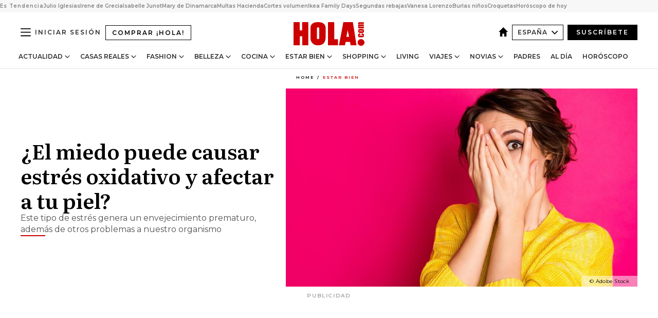

--- FILE ---
content_type: text/html; charset=utf-8
request_url: https://www.hola.com/estar-bien/20220426208634/miedo-causa-estres-oxidativo-piel/
body_size: 34246
content:
<!DOCTYPE html><html lang="es"><head><meta charSet="utf-8" data-next-head=""/><meta name="viewport" content="width=device-width" data-next-head=""/><meta property="mrf:tags" content="ed:4" data-next-head=""/><meta property="mrf:tags" content="otherEdition:" data-next-head=""/><meta property="mrf:tags" content="documentType:story" data-next-head=""/><meta property="mrf:tags" content="publication:HOLA" data-next-head=""/><meta property="mrf:tags" content="articleLength:542" data-next-head=""/><meta property="mrf:tags" content="hasEmbedded:false" data-next-head=""/><meta property="mrf:tags" content="hasRelatedContent:false" data-next-head=""/><meta property="mrf:tags" content="hasRelatedGallery:false" data-next-head=""/><meta property="mrf:tags" content="contentAccess:free" data-next-head=""/><meta property="mrf:tags" content="articleID:560920" data-next-head=""/><meta property="mrf:tags" content="isPremium:false" data-next-head=""/><meta property="mrf:tags" content="internalLinks:4" data-next-head=""/><meta property="mrf:tags" content="externalLinks:0" data-next-head=""/><meta property="mrf:tags" content="numberImages:0" data-next-head=""/><meta property="mrf:tags" content="numberParagraphs:8" data-next-head=""/><meta property="mrf:tags" content="hasPodcast:false" data-next-head=""/><meta property="mrf:tags" content="articleType:article" data-next-head=""/><meta property="mrf:tags" content="contentPurpose:news" data-next-head=""/><meta property="mrf:tags" content="commercialPurpose:" data-next-head=""/><meta property="mrf:tags" content="numberAds:7" data-next-head=""/><meta property="mrf:tags" content="holaPlusOrigin:" data-next-head=""/><meta property="mrf:tags" content="hasVideo:false" data-next-head=""/><meta property="mrf:sections" content="estar-bien" data-next-head=""/><title data-next-head="">El miedo, una de las causas del estrés oxidativo que afecta a tu piel</title><link rel="canonical" href="https://www.hola.com/estar-bien/20220426208634/miedo-causa-estres-oxidativo-piel/" data-next-head=""/><link rel="alternate" type="application/rss+xml" title="HOLA! RSS PRIMARY-ESTAR-BIEN feed" href="https://www.hola.com/feeds/rss/es/primary-estar-bien/any/50.xml" data-next-head=""/><link rel="alternate" href="https://www.hola.com/estar-bien/20220426560920/miedo-causa-estres-oxidativo-piel/" hreflang="es" data-next-head=""/><meta name="title" content="El miedo, una de las causas del estrés oxidativo que afecta a tu piel" data-next-head=""/><meta name="description" content="Está detrás del envejecimiento prematuro, pero puede, además, ocasionar otros problemas a nuestro organismo" data-next-head=""/><meta name="robots" content="max-image-preview:large, max-snippet:-1, max-video-preview:-1" data-next-head=""/><meta name="plantilla" content="Plantilla de noticias (plantilla-noticias.html)" data-next-head=""/><meta property="og:url" content="https://www.hola.com/estar-bien/20220426208634/miedo-causa-estres-oxidativo-piel/" data-next-head=""/><meta property="og:title" content="¿El miedo puede causar estrés oxidativo y afectar a tu piel?" data-next-head=""/><meta property="og:description" content="Está detrás del envejecimiento prematuro, pero puede, además, ocasionar otros problemas a nuestro organismo" data-next-head=""/><meta property="og:article:author" content="https://www.hola.com/autor/pilar-hernan/" data-next-head=""/><meta property="og:image" content="https://www.hola.com/horizon/landscape/925173c8101e-mujer-miedo-t.jpg?im=Resize=(1200)" data-next-head=""/><meta property="og:image:height" content="675" data-next-head=""/><meta property="og:image:width" content="1200" data-next-head=""/><meta property="og:type" content="article" data-next-head=""/><meta property="lang" content="es" data-next-head=""/><meta property="article:modified_time" content="2022-04-26T15:07:07.000Z" data-next-head=""/><meta property="article:published_time" content="2022-04-26T15:07:02.000Z" data-next-head=""/><meta property="article:section" content="Estar bien" data-next-head=""/><meta property="article:tag" content="Estres,Emociones,Vida Sana,Estar bien" data-next-head=""/><meta property="article:publisher" content="https://www.facebook.com/revistahola" data-next-head=""/><meta property="fb:app_id" content="145634995501895" data-next-head=""/><meta property="fb:pages" content="52459726262" data-next-head=""/><meta name="dc.title" content="El miedo, una de las causas del estrés oxidativo que afecta a tu piel" data-next-head=""/><meta name="dc.date" content="2022-04-26T15:07:02.000Z" data-next-head=""/><meta name="dc.author" content="Pilar Hernán" data-next-head=""/><meta name="twitter:card" content="summary_large_image" data-next-head=""/><meta name="twitter:site" content="@hola" data-next-head=""/><meta name="twitter:title" content="¿El miedo puede causar estrés oxidativo y afectar a tu piel?" data-next-head=""/><meta name="twitter:image" content="https://www.hola.com/horizon/landscape/925173c8101e-mujer-miedo-t.jpg?im=Resize=(1200)" data-next-head=""/><meta name="twitter:description" content="Está detrás del envejecimiento prematuro, pero puede, además, ocasionar otros problemas a nuestro organismo" data-next-head=""/><meta name="twitter:creator" content="@hola" data-next-head=""/><meta name="twitter:url" content="https://www.hola.com/estar-bien/20220426208634/miedo-causa-estres-oxidativo-piel/" data-next-head=""/><meta property="og:site_name" content="¡HOLA!" data-next-head=""/><meta property="fb:admins" content="52459726262" data-next-head=""/><meta property="og:updated_time" content="2022-04-26T15:07:07.000Z" data-next-head=""/><script type="application/ld+json" data-next-head="">[{"@context":"https://schema.org","@type":"NewsArticle","mainEntityOfPage":{"@type":"WebPage","@id":"https://www.hola.com/estar-bien/20220426208634/miedo-causa-estres-oxidativo-piel/","isAccessibleForFree":true},"headline":"¿El miedo puede causar estrés oxidativo y afectar a tu piel?","datePublished":"2022-04-26T15:07:02.000Z","dateModified":"2022-04-26T15:07:07.000Z","copyrightYear":"2022","url":"https://www.hola.com/estar-bien/20220426208634/miedo-causa-estres-oxidativo-piel/","author":[{"@type":"Person","name":"Pilar Hernán","url":"https://www.hola.com/autor/pilar-hernan/"}],"articleSection":"Estar bien","inLanguage":"es","license":"https://www.hola.com/aviso-legal/","description":"Está detrás del envejecimiento prematuro, pero puede, además, ocasionar otros problemas a nuestro organismo","keywords":["Estres","Emociones","Vida Sana","Estar bien"],"publisher":{"@type":"NewsMediaOrganization","name":"HOLA","@legalName":"Hola S.L","url":"https://www.hola.com/","logo":{"@type":"ImageObject","url":"https://www.hola.com/holacom.png","width":196,"height":60}},"image":[{"@type":"ImageObject","url":"https://www.hola.com/horizon/landscape/925173c8101e-mujer-miedo-t.jpg","width":1920,"height":1080},{"@type":"ImageObject","url":"https://www.hola.com/horizon/square/925173c8101e-mujer-miedo-t.jpg","width":1080,"height":1080}]},{"@context":"https://schema.org","@graph":[{"@type":"WebSite","@id":"https://www.hola.com/#website","url":"https://www.hola.com/","name":"HOLA"}]},{"@context":"https://schema.org","@type":"BreadcrumbList","itemListElement":[{"@type":"ListItem","position":1,"name":"HOLA","item":{"@id":"https://www.hola.com/","@type":"CollectionPage"}},{"@type":"ListItem","position":2,"name":"Estar bien","item":{"@id":"https://www.hola.com/estar-bien/","@type":"CollectionPage"}}]},{"@context":"https://schema.org","@type":"SiteNavigationElement","hasPart":[{"@type":"CreativeWork","name":"Actualidad","url":"https://www.hola.com/actualidad/"},{"@type":"CreativeWork","name":"Casas Reales","url":"https://www.hola.com/realeza/"},{"@type":"CreativeWork","name":"Moda","url":"https://www.hola.com/moda/"},{"@type":"CreativeWork","name":"Belleza","url":"https://www.hola.com/belleza/"},{"@type":"CreativeWork","name":"Cocina","url":"https://www.hola.com/cocina/"},{"@type":"CreativeWork","name":"Estar Bien","url":"https://www.hola.com/estar-bien/"},{"@type":"CreativeWork","name":"Shopping","url":"https://www.hola.com/seleccion/"},{"@type":"CreativeWork","name":"Living","url":"https://www.hola.com/decoracion/"},{"@type":"CreativeWork","name":"Viajes","url":"https://www.hola.com/viajes/"},{"@type":"CreativeWork","name":"Novias","url":"https://www.hola.com/novias/"},{"@type":"CreativeWork","name":"Padres","url":"https://www.hola.com/padres/"},{"@type":"CreativeWork","name":"Al día","url":"https://www.hola.com/al-dia/"},{"@type":"CreativeWork","name":"Horóscopo","url":"https://www.hola.com/horoscopo/"},{"@type":"CreativeWork","name":"Fashion","url":"https://www.hola.com/fashion/"}]}]</script><link rel="preconnect" href="https://fonts.gstatic.com"/><link rel="preconnect" href="https://securepubads.g.doubleclick.net"/><link rel="preconnect" href="https://api.permutive.com"/><link rel="preconnect" href="https://micro.rubiconproject.com"/><link rel="preconnect" href="https://cdn.jwplayer.com"/><link rel="preconnect" href="https://cdn.privacy-mgmt.com"/><link rel="preconnect" href="https://www.googletagmanager.com"/><link rel="dns-prefetch" href="https://fonts.gstatic.com"/><link rel="dns-prefetch" href="https://securepubads.g.doubleclick.net"/><link rel="dns-prefetch" href="https://api.permutive.com"/><link rel="dns-prefetch" href="https://micro.rubiconproject.com"/><link rel="dns-prefetch" href="https://cdn.jwplayer.com"/><link rel="dns-prefetch" href="https://cdn.privacy-mgmt.com"/><link rel="dns-prefetch" href="https://www.googletagmanager.com"/><link rel="dns-prefetch" href="https://ssl.p.jwpcdn.com"/><link rel="dns-prefetch" href="https://www.google-analytics.com"/><script fetchpriority="high" type="text/javascript" src="https://securepubads.g.doubleclick.net/tag/js/gpt.js" async=""></script><link rel="apple-touch-icon" type="image/png" sizes="57x57" href="/apple-touch-icon-57x57.png"/><link rel="apple-touch-icon" type="image/png" sizes="60x60" href="/apple-touch-icon-60x60.png"/><link rel="apple-touch-icon" type="image/png" sizes="72x72" href="/apple-touch-icon-72x72.png"/><link rel="apple-touch-icon" type="image/png" sizes="76x76" href="/apple-touch-icon-76x76.png"/><link rel="apple-touch-icon" type="image/png" sizes="114x114" href="/apple-touch-icon-114x114.png"/><link rel="apple-touch-icon" type="image/png" sizes="120x120" href="/apple-touch-icon-120x120.png"/><link rel="apple-touch-icon" type="image/png" sizes="144x144" href="/apple-touch-icon-144x144.png"/><link rel="apple-touch-icon" type="image/png" sizes="152x152" href="/apple-touch-icon-152x152.png"/><link rel="apple-touch-icon" type="image/png" sizes="180x180" href="/apple-touch-icon-180x180.png"/><link rel="icon" type="image/png" sizes="192x192" href="/favicon-192x192.png"/><link rel="shortcut icon" type="image/png" sizes="32x32" href="/favicon-32x32.png"/><link rel="icon" type="image/png" sizes="16x16" href="/favicon-16x16.png"/><link rel="icon" type="image/x-icon" href="/favicon.ico"/><link rel="shortcut icon" href="/favicon.ico"/><link rel="manifest" href="/manifest.webmanifest" crossorigin="use-credentials"/><link rel="mask-icon" href="/icons/safari-pinned-tab.svg" color="#cc0000"/><meta name="msapplication-TileColor" content="#cc0000"/><meta name="theme-color" content="#ffffff"/><meta name="version" content="v4.65.1"/><script id="datalayer-script" data-nscript="beforeInteractive">(function() {
						const page = {"documentType":"story","geoBucket":"geo_us_es","errorStatus":"","publication":"HOLA","subsection":"estar-bien","section":"estar-bien","cleanURL":"https://www.hola.com/estar-bien/20220426208634/miedo-causa-estres-oxidativo-piel/","canonicalURL":"https://www.hola.com/estar-bien/20220426208634/miedo-causa-estres-oxidativo-piel/","ed":"4","otherEdition":[],"dataSource":"web"};
						const article = {"datePublication":"20220426","author":["Pilar Hernán"],"tags":["estres","emociones","vida-sana"],"keywords":["Estrés","vida sana","emociones"],"videoTitle":"","dateModified":"20220426","videoID":"","videoPlayer":"","videoType":"","videoStyle":"","descriptionURL":"Está detrás del envejecimiento prematuro, pero puede, además, ocasionar otros problemas a nuestro organismo","contentClassification":"","clientName":"","articleLength":542,"articleTitle":"El miedo, una de las causas del estrés oxidativo que afecta a tu piel","articleHeadline":"¿El miedo puede causar estrés oxidativo y afectar a tu piel?","articleSubtitle":"Está detrás del envejecimiento prematuro, pero puede, además, ocasionar otros problemas a nuestro organismo","articleID":560920,"externalLinks":0,"numberImages":0,"numberParagraphs":8,"hasVideo":false,"hasEmbedded":false,"internalLinks":4,"hasPodcast":false,"contentPurpose":"news","articleType":"article","isAffiliate":false,"isBranded":false,"isTenancy":false,"isPremium":false,"isOneColumn":false,"contentAccess":"free","holaPlusOrigin":"","hasRelatedContent":false,"hasRelatedGallery":false,"commercialPurpose":[],"campaign":[],"sourceClonedArticle":"","numberAds":7,"primaryImageStyle":"rightAligned169","contentCreation":[],"recirculationBlockType":["link-list","related-news","outbrain","latest-news","article-body-branded"],"recirculationBlockNumber":5};
						window.dataLayer = window.dataLayer || [];
						if (page) window.dataLayer.push(page);
						if (article) window.dataLayer.push(article);
					})();</script><script id="prebid-create" data-nscript="beforeInteractive">
			window.pbjs = window.pbjs || {};
			window.pbjs.que = window.pbjs.que || [];
		</script><script id="gpt-create" data-nscript="beforeInteractive">
			window.dataLayer = window.dataLayer || [];
			window.googletag = window.googletag || {cmd: []};
			window.adConfig = window.adConfig || {};
			window.adConfig.ads = window.adConfig.ads || [];
			window.adConfig.sraIds = window.adConfig.sraIds || [];
			window.adConfig.sraScrollIds = window.adConfig.sraScrollIds || [];
			window.mappings = window.mappings || {};
			window.pageLevelTargeting = window.pageLevelTargeting || false;
		</script><script id="marfil-create" data-nscript="beforeInteractive">(function(){console.log('TEST CARGANDO SCRIPT GENERAL EN DOC');"use strict";function e(e){var t=!(arguments.length>1&&void 0!==arguments[1])||arguments[1],c=document.createElement("script");c.src=e,t?c.type="module":(c.async=!0,c.type="text/javascript",c.setAttribute("nomodule",""));var n=document.getElementsByTagName("script")[0];n.parentNode.insertBefore(c,n)}!function(t,c){!function(t,c,n){var a,o,r;n.accountId=c,null!==(a=t.marfeel)&&void 0!==a||(t.marfeel={}),null!==(o=(r=t.marfeel).cmd)&&void 0!==o||(r.cmd=[]),t.marfeel.config=n;var i="https://sdk.mrf.io/statics";e("".concat(i,"/marfeel-sdk.js?id=").concat(c),!0),e("".concat(i,"/marfeel-sdk.es5.js?id=").concat(c),!1)}(t,c,arguments.length>2&&void 0!==arguments[2]?arguments[2]:{})}(window,7386,{} /* Config */)})();
		</script><link rel="preload" href="/_next/static/css/bfd6cd71510a1c1b.css" as="style"/><link rel="stylesheet" href="/_next/static/css/bfd6cd71510a1c1b.css" data-n-g=""/><link rel="preload" href="/_next/static/css/7829afaba236848f.css" as="style"/><link rel="stylesheet" href="/_next/static/css/7829afaba236848f.css" data-n-p=""/><link rel="preload" href="/_next/static/css/afe6d837ce3c2cbc.css" as="style"/><link rel="stylesheet" href="/_next/static/css/afe6d837ce3c2cbc.css" data-n-p=""/><noscript data-n-css=""></noscript><script defer="" nomodule="" src="/_next/static/chunks/polyfills-42372ed130431b0a.js"></script><script src="//applets.ebxcdn.com/ebx.js" async="" id="ebx" defer="" data-nscript="beforeInteractive"></script><script defer="" src="/_next/static/chunks/6753.f6e000e864a08c7f.js"></script><script defer="" src="/_next/static/chunks/5307.60d8733009aa532b.js"></script><script defer="" src="/_next/static/chunks/3345.335516c2a005971b.js"></script><script defer="" src="/_next/static/chunks/8325.7c1b344283122f56.js"></script><script defer="" src="/_next/static/chunks/1052.d9c0a6984f5d98de.js"></script><script defer="" src="/_next/static/chunks/36.8678ed23b899c02e.js"></script><script defer="" src="/_next/static/chunks/6876.b149e8baa2b41b0a.js"></script><script defer="" src="/_next/static/chunks/819.9bd4b9b211a0911f.js"></script><script defer="" src="/_next/static/chunks/7194.d171233e211c0611.js"></script><script defer="" src="/_next/static/chunks/6237.867dabcc1a667d4e.js"></script><script defer="" src="/_next/static/chunks/7116.9e1e8b11b5631d92.js"></script><script defer="" src="/_next/static/chunks/8857.403a14723e3b6d74.js"></script><script defer="" src="/_next/static/chunks/6510.b27b37e3889fe4ef.js"></script><script defer="" src="/_next/static/chunks/408.e4e5e2aa06c6a89a.js"></script><script defer="" src="/_next/static/chunks/6630.62658e7af834bed7.js"></script><script defer="" src="/_next/static/chunks/633.77ff3e3d80179a4c.js"></script><script src="/_next/static/chunks/webpack-ab8fef51b63e18ac.js" defer=""></script><script src="/_next/static/chunks/framework-87f4787c369d4fa9.js" defer=""></script><script src="/_next/static/chunks/main-ff4f9e304ce34cd7.js" defer=""></script><script src="/_next/static/chunks/pages/_app-121bb79d93895e40.js" defer=""></script><script src="/_next/static/chunks/1609-4252f898d0831c6c.js" defer=""></script><script src="/_next/static/chunks/8435-fca3790ce7581c2f.js" defer=""></script><script src="/_next/static/chunks/3417-a24db766b908450e.js" defer=""></script><script src="/_next/static/chunks/pages/article/%5B...path%5D-1a70cafd1ec67612.js" defer=""></script><script src="/_next/static/UghPm-xHDjFmrNWkKvneS/_buildManifest.js" defer=""></script><script src="/_next/static/UghPm-xHDjFmrNWkKvneS/_ssgManifest.js" defer=""></script></head><body><div id="__next"><a class="skLi-8370a0" href="#hm-main">Ir al contenido principal</a><a class="skLi-8370a0" href="#hm-footer">Ir al pie de página</a><div><!-- Comscore Identifier: comscorekw=estar-bien --></div> <!-- --> <aside class="ho-liLi-842356 ho-liLi-s-14970ef  ho-theme" data-no-swipe="true"><div class="ho-liLiTiWr-2093889"><span class="ho-liLiTi-1356abd">Es Tendencia</span></div><div class="ho-liLiCoWr-23105c6"><ul><li><a class="ho-liLiLi-12407d5 ho-link" href="https://www.hola.com/actualidad/20260116878263/julio-iglesias-comunicado-niega-acusaciones/">Julio Iglesias</a></li><li><a class="ho-liLiLi-12407d5 ho-link" href="https://www.hola.com/realeza/casa_espanola/20260115878128/el-ultimo-adios-a-irene-de-grecia-los-detalles-de-su-despedida-entre-madrid-y-tatoi/">Irene de Grecia</a></li><li><a class="ho-liLiLi-12407d5 ho-link" href="https://www.hola.com/actualidad/20260116878275/isabelle-junot-homenaje-padre-fallecido-hace-una-semana/">Isabelle Junot</a></li><li><a class="ho-liLiLi-12407d5 ho-link" href="https://www.hola.com/moda/20260116878265/mary-de-dinamarca-vestido-terciopelo-flores-look/">Mary de Dinamarca</a></li><li><a class="ho-liLiLi-12407d5 ho-link" href="https://www.hola.com/al-dia/20260116878103/multas-de-hasta-150000-que-movimientos-de-efectivo-vigila-hacienda/">Multas Hacienda</a></li><li><a class="ho-liLiLi-12407d5 ho-link" href="https://www.hola.com/belleza/20260116877873/cortes-pelo-mas-volumen-elegantes/">Cortes volumen</a></li><li><a class="ho-liLiLi-12407d5 ho-link" href="https://www.hola.com/seleccion/20260116877843/ultimos-dias-ikea-family-days-ofertas/">Ikea Family Days</a></li><li><a class="ho-liLiLi-12407d5 ho-link" href="https://www.hola.com/seleccion/20260116878053/cuando-son-las-segundas-rebajas-invierno-2026-zara-el-corte-ingles-y-mucho-mas/">Segundas rebajas</a></li><li><a class="ho-liLiLi-12407d5 ho-link" href="https://www.hola.com/estar-bien/20260116878055/vanesa-lorenzo-49-dieta-desayuno-saludable-nutricionista-salena-sainz/">Vanesa Lorenzo</a></li><li><a class="ho-liLiLi-12407d5 ho-link" href="https://www.hola.com/padres/20260116878131/lucia-serrano-escritora-como-evitar-burlas-ninos/">Burlas niños</a></li><li><a class="ho-liLiLi-12407d5 ho-link" href="https://www.hola.com/cocina/noticias/20260116878052/dia-de-la-croqueta-las-mejores-de-espana/">Croquetas</a></li><li><a class="ho-liLiLi-12407d5 ho-link" href="https://www.hola.com/horoscopo/20260116876113/horoscopo-de-hoy-viernes-16-de-enero/">Horóscopo de hoy</a></li></ul></div></aside><div class="glide-header ho-heWr-13544c1"><header class=" ho-theme ho-header ho-ce-84215c" id="hm-header" data-no-swipe="true"><div class="ho-heMaRoWr-20558d9 hm-container"><div class="ho-heToBa-12016a3"><button type="button" class="ho-heHaTo-215244d ho-theme ho-button ho-bu-i-1138ea0" aria-label="Abrir menú" aria-expanded="false" title="Abrir menú"><svg viewBox="0 0 16 13" xmlns="http://www.w3.org/2000/svg" aria-hidden="true" class="hm-icon"><path d="M16 1.5H0V0h16zM16 7H0V5.5h16zm0 5.5H0V11h16z" fill="currentColor" fill-rule="evenodd"></path></svg></button><a class="ho-heMaLi-1827ab2 ho-link" href="https://suscripciones.hola.com/">Comprar ¡HOLA!</a><div class="ho-heLoCo-194933f"><a aria-label="HOLA.com" class="ho-loLi-8311c6 ho-link" href="https://www.hola.com/"><svg viewBox="0 0 242 81" fill="none" xmlns="http://www.w3.org/2000/svg" aria-hidden="true" class="ho-loIc-826c03 hm-icon"><path d="M230.277 58.186c6.478 0 11.723 5.128 11.723 11.407C242 75.87 236.755 81 230.277 81c-6.479 0-11.723-5.129-11.723-11.407 0-6.279 5.244-11.407 11.723-11.407zM106.522 9.506c2.116 2.697 3.041 7.295 3.041 11.76l-.176 34.267c-.353 8.931-5.509 18.57-13.706 21.576-8.198 3.758-20.979 3.05-28.118-2.299-6.215-4.642-9.432-11.23-9.784-18.747V17.907c.528-5.35 3.393-11.23 8.02-13.75C69.194 2.033 72.896.574 76.819.396c8.55-.883 23.49-1.06 29.704 9.109zm-19.92 9.418c-1.234-1.062-3.041-1.238-4.452-.708-1.41.53-2.291 1.769-2.468 3.228v33.558c.177 1.415 1.234 2.697 2.689 3.05 1.058.355 2.292.178 3.217 0 1.058-.706 2.116-1.237 2.116-3.227V21.621c-.045-1.415-.573-1.946-1.102-2.697zM202.203.044c.529.177 12.605 79.01 12.605 79.409h-19.921l-2.116-11.761h-15.116l-2.292 11.76h-20.449S170.03.222 169.854.044c-.22.177 32.349 0 32.349 0zM189.378 50.36s-4.451-22.638-4.451-22.815c0 0 0-.353-4.628 22.815h9.079zm-50.507 8.356h12.825v20.692h-34.332V.044h21.331c.176 0 .176 58.849.176 58.672zM21.155 28.386h8.373V0H50.33v79.408H29.705V48.37H21.33v31.038H0V.044h21.155v28.341zm206.654 10.522v5.527h-2.336c-.705 0-1.234 0-1.587.177-.352.177-.352.354-.352.707 0 .354.176.53.352.708.177.177.706.177 1.587.177h9.255c.705 0 1.234-.177 1.587-.354.352-.177.529-.354.529-.708a.974.974 0 00-.529-.884c-.353-.177-1.058-.177-1.939-.177h-2.292v-5.35c1.586 0 2.688 0 3.57.177.705.177 1.586.354 2.291 1.061.882.531 1.411 1.238 1.763 2.123.353.884.529 1.945.529 3.404 0 1.592-.352 3.05-.881 3.935-.529 1.061-1.411 1.592-2.468 2.123-1.058.353-2.468.53-4.452.53h-5.509c-1.586 0-2.864-.177-3.746-.53-.881-.354-1.586-1.062-2.292-2.123-.705-1.06-1.057-2.476-1.057-3.935 0-1.592.352-2.874 1.057-3.935.706-1.061 1.411-1.768 2.469-2.122 1.234-.354 2.644-.53 4.451-.53zm-.529-15.519h4.804c1.763 0 3.041 0 3.922.177.882.177 1.587.53 2.292 1.061.705.53 1.234 1.238 1.587 2.122.352.885.528 1.946.528 3.228 0 1.238-.176 2.476-.352 3.405-.353.884-.705 1.591-1.234 2.122-.529.53-1.234.884-2.116 1.061-.881.177-2.115.354-3.746.354h-4.98c-1.763 0-3.217-.177-4.275-.53-1.058-.355-1.763-1.062-2.468-2.123-.529-1.061-.881-2.3-.881-3.935 0-1.238.176-2.476.528-3.405a4.594 4.594 0 011.587-2.122c.705-.53 1.234-.884 1.939-1.061.529-.177 1.587-.354 2.865-.354zm-1.454 5.88c-1.058 0-1.587 0-1.94.178-.176.176-.352.353-.352.707s.176.53.352.707c.177.177.882.177 1.94.177h8.726c.881 0 1.586 0 1.763-.177.352-.177.352-.353.352-.707s-.176-.53-.352-.707c-.177-.177-.882-.177-1.587-.177h-8.902zm-5.333-13.882l1.763.176c-.705-.53-1.234-1.06-1.587-1.591-.352-.708-.529-1.415-.529-2.123 0-1.591.705-2.874 2.116-3.758-.705-.53-1.234-1.061-1.587-1.592-.352-.707-.529-1.238-.529-2.122 0-1.06.177-1.768.705-2.476.529-.707 1.058-1.06 1.763-1.238.705-.177 1.763-.354 3.394-.354h13.883v5.704H227.28c-1.587 0-2.688 0-3.041.177-.353.177-.529.354-.529.707 0 .354.176.708.529.885.353.177 1.41.177 3.041.177h12.605v5.703h-12.252c-1.94 0-3.041 0-3.394.177-.353.177-.529.354-.529.707 0 .177.176.531.353.708.176.177.352.354.705.354h15.293v5.703h-19.392v-5.88h-.176v-.044z" fill="currentColor"></path></svg><span class="sr-only">El miedo, una de las causas del estrés oxidativo que afecta a tu piel</span></a></div><div class="ho-heEdSw-2174946 -header ho-theme ho-edSw-1589d3b -no-label" id="edition-switcher"><a aria-label="España" class="ho-link" href="https://www.hola.com/"><svg width="18" height="18" viewBox="0 0 18 18" fill="none" xmlns="http://www.w3.org/2000/svg" aria-hidden="true" class="ho-edSwHoIc-2375ca4 hm-icon"><path d="M9 0L0 9h2.695v9h4.587v-5.386h3.46V18h4.567V9H18L9 0z" fill="currentColor"></path></svg></a><button type="button" class="ho-edSwBu-2225aeb ho-theme ho-button ho-bu-i-1138ea0" aria-label="Abrir Ediciones" aria-expanded="false" aria-controls="edition-switcher-list-España-desktop" title="Abrir Ediciones" on="tap:edition-switcher.toggleClass(class=&#x27;editionOpen&#x27;)">España<svg width="140" height="90" viewBox="0 0 14 9" fill="none" xmlns="http://www.w3.org/2000/svg" aria-hidden="true" class="ho-edSwIc-1982557 hm-icon"><path fill-rule="evenodd" clip-rule="evenodd" d="M7.8 8.43a1 1 0 01-1.415 0L.57 2.615A1 1 0 011.985 1.2l5.107 5.108L12.2 1.2a1 1 0 111.415 1.415L7.8 8.43z" fill="currentColor"></path></svg></button><ul class="ho-edSwLi-2001c71" id="edition-switcher-list-España-desktop" aria-hidden="true"><li><a class="ho-edSwLi-1987a78 ho-link" href="https://www.hola.com/us-es/" tabindex="-1">Americas</a></li><li><a class="ho-edSwLi-1987a78 ho-link" href="https://www.hola.com/us/" tabindex="-1">USA</a></li><li><a class="ho-edSwLi-1987a78 ho-link" href="https://www.hola.com/mexico/" tabindex="-1">México</a></li></ul></div><div class="login-header ho-loCo-146800c"><a aria-label="Iniciar sesión" class="ho-loLi-935396 ho-link" href="" rel="nofollow"><span class="ho-loLiTe-1356d2a">Iniciar sesión</span></a></div><div class="ho-suCl-1819162"><a class="-button ho-link" href="https://suscribete.hola.com/">Suscríbete</a></div></div><div class="ho-heNaCo-18413da"><nav class="ho-heNa-165781b" aria-label="Primary Header Navigation" id="header-navigation-primary"><ul class="ho-naLi-148407d"><li class="ho-naIt-1471b6f"><div class="ho-naWr-1809e3b" id="header-navigation-primary-link-ey9R79cKtQ"><a class="ho-naLa-1552e12 ho-naLi-147079d ho-link" href="https://www.hola.com/actualidad/">Actualidad</a><button type="button" class="ho-naSuBu-2443568 ho-theme ho-button ho-bu-i-1138ea0" aria-label="Abrir Actualidad Submenu" aria-expanded="false" aria-controls="sub-menu-ey9R79cKtQ-primary" on="tap:sub-menu-ey9R79cKtQ-primary.toggleClass(class=&#x27;navigationWrapperOpen&#x27;)"><svg width="140" height="90" viewBox="0 0 14 9" fill="none" xmlns="http://www.w3.org/2000/svg" aria-hidden="true" class="ho-naSuIc-2200d8b hm-icon"><path fill-rule="evenodd" clip-rule="evenodd" d="M7.8 8.43a1 1 0 01-1.415 0L.57 2.615A1 1 0 011.985 1.2l5.107 5.108L12.2 1.2a1 1 0 111.415 1.415L7.8 8.43z" fill="currentColor"></path></svg></button><ul class="ho-naSu-1807e6f" aria-hidden="true" id="sub-menu-ey9R79cKtQ-primary"><li class="ho-naSuIt-2206ba3"><a class="ho-suLi-116577e ho-link" href="https://www.hola.com/tags/television/" tabindex="-1">Televisión</a></li><li class="ho-naSuIt-2206ba3"><a class="ho-suLi-116577e ho-link" href="https://www.hola.com/biografias/" tabindex="-1">Biografías</a></li><li class="ho-naSuIt-2206ba3"><a class="ho-suLi-116577e ho-link" href="https://www.hola.com/tv/" tabindex="-1">¡HOLA! Play</a></li></ul></div></li><li class="ho-naIt-1471b6f"><div class="ho-naWr-1809e3b" id="header-navigation-primary-link-et0qculsiz"><a class="ho-naLa-1552e12 ho-naLi-147079d ho-link" href="https://www.hola.com/realeza/">Casas Reales</a><button type="button" class="ho-naSuBu-2443568 ho-theme ho-button ho-bu-i-1138ea0" aria-label="Abrir Casas Reales Submenu" aria-expanded="false" aria-controls="sub-menu-et0qculsiz-primary" on="tap:sub-menu-et0qculsiz-primary.toggleClass(class=&#x27;navigationWrapperOpen&#x27;)"><svg width="140" height="90" viewBox="0 0 14 9" fill="none" xmlns="http://www.w3.org/2000/svg" aria-hidden="true" class="ho-naSuIc-2200d8b hm-icon"><path fill-rule="evenodd" clip-rule="evenodd" d="M7.8 8.43a1 1 0 01-1.415 0L.57 2.615A1 1 0 011.985 1.2l5.107 5.108L12.2 1.2a1 1 0 111.415 1.415L7.8 8.43z" fill="currentColor"></path></svg></button><ul class="ho-naSu-1807e6f" aria-hidden="true" id="sub-menu-et0qculsiz-primary"><li class="ho-naSuIt-2206ba3"><a class="ho-suLi-116577e ho-link" href="https://www.hola.com/realeza/casa_espanola/" tabindex="-1">España</a></li><li class="ho-naSuIt-2206ba3"><a class="ho-suLi-116577e ho-link" href="https://www.hola.com/realeza/casa_inglesa/" tabindex="-1">Reino Unido</a></li><li class="ho-naSuIt-2206ba3"><a class="ho-suLi-116577e ho-link" href="https://www.hola.com/realeza/casa_holanda/" tabindex="-1">Holanda</a></li><li class="ho-naSuIt-2206ba3"><a class="ho-suLi-116577e ho-link" href="https://www.hola.com/realeza/casa_monaco/" tabindex="-1">Mónaco</a></li><li class="ho-naSuIt-2206ba3"><a class="ho-suLi-116577e ho-link" href="https://www.hola.com/realeza/casa_noruega/" tabindex="-1">Noruega</a></li><li class="ho-naSuIt-2206ba3"><a class="ho-suLi-116577e ho-link" href="https://www.hola.com/realeza/casa_suecia/" tabindex="-1">Suecia</a></li><li class="ho-naSuIt-2206ba3"><a class="ho-suLi-116577e ho-link" href="https://www.hola.com/realeza/casa_danesa/" tabindex="-1">Dinamarca</a></li><li class="ho-naSuIt-2206ba3"><a class="ho-suLi-116577e ho-link" href="https://www.hola.com/realeza/casa_belga/" tabindex="-1">Bélgica</a></li><li class="ho-naSuIt-2206ba3"><a class="ho-suLi-116577e ho-link" href="https://www.hola.com/realeza/casa_luxemburgo/" tabindex="-1">Luxemburgo</a></li><li class="ho-naSuIt-2206ba3"><a class="ho-suLi-116577e ho-link" href="https://www.hola.com/realeza/casa_liechtenstein/" tabindex="-1">Liechtenstein</a></li></ul></div></li><li class="ho-naIt-1471b6f"><div class="ho-naWr-1809e3b" id="header-navigation-primary-link-eHUdQs-AiO"><a class="ho-naLa-1552e12 ho-naLi-147079d ho-link" href="https://www.hola.com/moda/">Fashion</a><button type="button" class="ho-naSuBu-2443568 ho-theme ho-button ho-bu-i-1138ea0" aria-label="Abrir Fashion Submenu" aria-expanded="false" aria-controls="sub-menu-eHUdQs-AiO-primary" on="tap:sub-menu-eHUdQs-AiO-primary.toggleClass(class=&#x27;navigationWrapperOpen&#x27;)"><svg width="140" height="90" viewBox="0 0 14 9" fill="none" xmlns="http://www.w3.org/2000/svg" aria-hidden="true" class="ho-naSuIc-2200d8b hm-icon"><path fill-rule="evenodd" clip-rule="evenodd" d="M7.8 8.43a1 1 0 01-1.415 0L.57 2.615A1 1 0 011.985 1.2l5.107 5.108L12.2 1.2a1 1 0 111.415 1.415L7.8 8.43z" fill="currentColor"></path></svg></button><ul class="ho-naSu-1807e6f" aria-hidden="true" id="sub-menu-eHUdQs-AiO-primary"><li class="ho-naSuIt-2206ba3"><a class="ho-suLi-116577e ho-link" href="https://www.hola.com/moda/actualidad/" tabindex="-1">Noticias</a></li><li class="ho-naSuIt-2206ba3"><a class="ho-suLi-116577e ho-link" href="https://www.hola.com/moda/tendencias/" tabindex="-1">Tendencias</a></li><li class="ho-naSuIt-2206ba3"><a class="ho-suLi-116577e ho-link" href="https://www.hola.com/moda/disenyadores/" tabindex="-1">Diseñadores</a></li></ul></div></li><li class="ho-naIt-1471b6f"><div class="ho-naWr-1809e3b" id="header-navigation-primary-link-e1uuEsoFeC"><a class="ho-naLa-1552e12 ho-naLi-147079d ho-link" href="https://www.hola.com/belleza/">Belleza</a><button type="button" class="ho-naSuBu-2443568 ho-theme ho-button ho-bu-i-1138ea0" aria-label="Abrir Belleza Submenu" aria-expanded="false" aria-controls="sub-menu-e1uuEsoFeC-primary" on="tap:sub-menu-e1uuEsoFeC-primary.toggleClass(class=&#x27;navigationWrapperOpen&#x27;)"><svg width="140" height="90" viewBox="0 0 14 9" fill="none" xmlns="http://www.w3.org/2000/svg" aria-hidden="true" class="ho-naSuIc-2200d8b hm-icon"><path fill-rule="evenodd" clip-rule="evenodd" d="M7.8 8.43a1 1 0 01-1.415 0L.57 2.615A1 1 0 011.985 1.2l5.107 5.108L12.2 1.2a1 1 0 111.415 1.415L7.8 8.43z" fill="currentColor"></path></svg></button><ul class="ho-naSu-1807e6f" aria-hidden="true" id="sub-menu-e1uuEsoFeC-primary"><li class="ho-naSuIt-2206ba3"><a class="ho-suLi-116577e ho-link" href="https://www.hola.com/belleza/tendencias/" tabindex="-1">Tendencias</a></li><li class="ho-naSuIt-2206ba3"><a class="ho-suLi-116577e ho-link" href="https://www.hola.com/belleza/caraycuerpo/" tabindex="-1">Cara y cuerpo</a></li><li class="ho-naSuIt-2206ba3"><a class="ho-suLi-116577e ho-link" href="https://www.hola.com/tags/peinados/" tabindex="-1">Peinados</a></li><li class="ho-naSuIt-2206ba3"><a class="ho-suLi-116577e ho-link" href="https://www.hola.com/tags/perder-peso/" tabindex="-1">Perder peso</a></li><li class="ho-naSuIt-2206ba3"><a class="ho-suLi-116577e ho-link" href="https://www.hola.com/tags/en-forma/" tabindex="-1">En forma</a></li><li class="ho-naSuIt-2206ba3"><a class="ho-suLi-116577e ho-link" href="https://www.hola.com/hubs/hola-beauty-addict/" tabindex="-1">¡HOLA! Beauty Addict</a></li></ul></div></li><li class="ho-naIt-1471b6f"><div class="ho-naWr-1809e3b" id="header-navigation-primary-link-ebyep_jFba"><a class="ho-naLa-1552e12 ho-naLi-147079d ho-link" href="https://www.hola.com/cocina/">Cocina</a><button type="button" class="ho-naSuBu-2443568 ho-theme ho-button ho-bu-i-1138ea0" aria-label="Abrir Cocina Submenu" aria-expanded="false" aria-controls="sub-menu-ebyep_jFba-primary" on="tap:sub-menu-ebyep_jFba-primary.toggleClass(class=&#x27;navigationWrapperOpen&#x27;)"><svg width="140" height="90" viewBox="0 0 14 9" fill="none" xmlns="http://www.w3.org/2000/svg" aria-hidden="true" class="ho-naSuIc-2200d8b hm-icon"><path fill-rule="evenodd" clip-rule="evenodd" d="M7.8 8.43a1 1 0 01-1.415 0L.57 2.615A1 1 0 011.985 1.2l5.107 5.108L12.2 1.2a1 1 0 111.415 1.415L7.8 8.43z" fill="currentColor"></path></svg></button><ul class="ho-naSu-1807e6f" aria-hidden="true" id="sub-menu-ebyep_jFba-primary"><li class="ho-naSuIt-2206ba3"><a class="ho-suLi-116577e ho-link" href="https://www.hola.com/cocina/recetas/" tabindex="-1">Recetas</a></li><li class="ho-naSuIt-2206ba3"><a class="ho-suLi-116577e ho-link" href="https://www.hola.com/cocina/noticias/" tabindex="-1">Noticias</a></li><li class="ho-naSuIt-2206ba3"><a class="ho-suLi-116577e ho-link" href="https://www.hola.com/cocina/tecnicas-de-cocina/" tabindex="-1">Técnicas de cocina</a></li></ul></div></li><li class="ho-naIt-1471b6f"><div class="ho-naWr-1809e3b" id="header-navigation-primary-link-emEY-iK6K5"><a class="ho-naLa-1552e12 ho-naLi-147079d ho-link" href="https://www.hola.com/estar-bien/">Estar bien</a><button type="button" class="ho-naSuBu-2443568 ho-theme ho-button ho-bu-i-1138ea0" aria-label="Abrir Estar bien Submenu" aria-expanded="false" aria-controls="sub-menu-emEY-iK6K5-primary" on="tap:sub-menu-emEY-iK6K5-primary.toggleClass(class=&#x27;navigationWrapperOpen&#x27;)"><svg width="140" height="90" viewBox="0 0 14 9" fill="none" xmlns="http://www.w3.org/2000/svg" aria-hidden="true" class="ho-naSuIc-2200d8b hm-icon"><path fill-rule="evenodd" clip-rule="evenodd" d="M7.8 8.43a1 1 0 01-1.415 0L.57 2.615A1 1 0 011.985 1.2l5.107 5.108L12.2 1.2a1 1 0 111.415 1.415L7.8 8.43z" fill="currentColor"></path></svg></button><ul class="ho-naSu-1807e6f" aria-hidden="true" id="sub-menu-emEY-iK6K5-primary"><li class="ho-naSuIt-2206ba3"><a class="ho-suLi-116577e ho-link" href="https://www.hola.com/tags/dieta-saludable/" tabindex="-1">Dieta saludable</a></li><li class="ho-naSuIt-2206ba3"><a class="ho-suLi-116577e ho-link" href="https://www.hola.com/tags/bienestar/" tabindex="-1">Bienestar</a></li><li class="ho-naSuIt-2206ba3"><a class="ho-suLi-116577e ho-link" href="https://www.hola.com/tags/medio-ambiente/" tabindex="-1">Medio ambiente</a></li><li class="ho-naSuIt-2206ba3"><a class="ho-suLi-116577e ho-link" href="https://www.hola.com/tags/psicologia/" tabindex="-1">Psicología</a></li><li class="ho-naSuIt-2206ba3"><a class="ho-suLi-116577e ho-link" href="https://www.hola.com/tags/coaching/" tabindex="-1">Coaching</a></li><li class="ho-naSuIt-2206ba3"><a class="ho-suLi-116577e ho-link" href="https://www.hola.com/tags/vida-sana/" tabindex="-1">Vida sana</a></li><li class="ho-naSuIt-2206ba3"><a class="ho-suLi-116577e ho-link" href="https://www.hola.com/tags/enfermedades/" tabindex="-1">Enfermedades</a></li><li class="ho-naSuIt-2206ba3"><a class="ho-suLi-116577e ho-link" href="https://www.hola.com/tags/mascotas/ " tabindex="-1">Mascotas</a></li></ul></div></li><li class="ho-naIt-1471b6f"><div class="ho-naWr-1809e3b" id="header-navigation-primary-link-e5hKUnglTa"><a class="ho-naLa-1552e12 ho-naLi-147079d ho-link" href="https://www.hola.com/seleccion/">Shopping</a><button type="button" class="ho-naSuBu-2443568 ho-theme ho-button ho-bu-i-1138ea0" aria-label="Abrir Shopping Submenu" aria-expanded="false" aria-controls="sub-menu-e5hKUnglTa-primary" on="tap:sub-menu-e5hKUnglTa-primary.toggleClass(class=&#x27;navigationWrapperOpen&#x27;)"><svg width="140" height="90" viewBox="0 0 14 9" fill="none" xmlns="http://www.w3.org/2000/svg" aria-hidden="true" class="ho-naSuIc-2200d8b hm-icon"><path fill-rule="evenodd" clip-rule="evenodd" d="M7.8 8.43a1 1 0 01-1.415 0L.57 2.615A1 1 0 011.985 1.2l5.107 5.108L12.2 1.2a1 1 0 111.415 1.415L7.8 8.43z" fill="currentColor"></path></svg></button><ul class="ho-naSu-1807e6f" aria-hidden="true" id="sub-menu-e5hKUnglTa-primary"><li class="ho-naSuIt-2206ba3"><a class="ho-suLi-116577e ho-link" href="https://www.hola.com/seleccion/belleza/" tabindex="-1">Belleza</a></li><li class="ho-naSuIt-2206ba3"><a class="ho-suLi-116577e ho-link" href="https://www.hola.com/seleccion/moda/" tabindex="-1">Moda</a></li><li class="ho-naSuIt-2206ba3"><a class="ho-suLi-116577e ho-link" href="https://www.hola.com/seleccion/casa/" tabindex="-1">Casa</a></li><li class="ho-naSuIt-2206ba3"><a class="ho-suLi-116577e ho-link" href="https://www.hola.com/seleccion/bienestar/" tabindex="-1">Bienestar</a></li><li class="ho-naSuIt-2206ba3"><a class="ho-suLi-116577e ho-link" href="https://www.hola.com/seleccion/tecnologia/" tabindex="-1">Tecnología</a></li><li class="ho-naSuIt-2206ba3"><a class="ho-suLi-116577e ho-link" href="https://www.hola.com/seleccion/libros/" tabindex="-1">Libros</a></li><li class="ho-naSuIt-2206ba3"><a class="ho-suLi-116577e ho-link" href="https://www.hola.com/seleccion/deporte/" tabindex="-1">Deporte</a></li><li class="ho-naSuIt-2206ba3"><a class="ho-suLi-116577e ho-link" href="https://www.hola.com/seleccion/ninos/" tabindex="-1">Niños</a></li><li class="ho-naSuIt-2206ba3"><a class="ho-suLi-116577e ho-link" href="https://www.hola.com/seleccion/mascotas/" tabindex="-1">Mascotas</a></li><li class="ho-naSuIt-2206ba3"><a class="ho-suLi-116577e ho-link" href="https://www.hola.com/seleccion/regalos/" tabindex="-1">Regalos</a></li><li class="ho-naSuIt-2206ba3"><a class="ho-suLi-116577e ho-link" href="https://www.hola.com/seleccion/ocio/" tabindex="-1">Ocio</a></li></ul></div></li><li class="ho-naIt-1471b6f"><a class="ho-naLi-147079d ho-link" href="https://www.hola.com/decoracion/">Living</a></li><li class="ho-naIt-1471b6f"><div class="ho-naWr-1809e3b" id="header-navigation-primary-link-epgoloeb3s"><a class="ho-naLa-1552e12 ho-naLi-147079d ho-link" href="https://www.hola.com/viajes/">Viajes</a><button type="button" class="ho-naSuBu-2443568 ho-theme ho-button ho-bu-i-1138ea0" aria-label="Abrir Viajes Submenu" aria-expanded="false" aria-controls="sub-menu-epgoloeb3s-primary" on="tap:sub-menu-epgoloeb3s-primary.toggleClass(class=&#x27;navigationWrapperOpen&#x27;)"><svg width="140" height="90" viewBox="0 0 14 9" fill="none" xmlns="http://www.w3.org/2000/svg" aria-hidden="true" class="ho-naSuIc-2200d8b hm-icon"><path fill-rule="evenodd" clip-rule="evenodd" d="M7.8 8.43a1 1 0 01-1.415 0L.57 2.615A1 1 0 011.985 1.2l5.107 5.108L12.2 1.2a1 1 0 111.415 1.415L7.8 8.43z" fill="currentColor"></path></svg></button><ul class="ho-naSu-1807e6f" aria-hidden="true" id="sub-menu-epgoloeb3s-primary"><li class="ho-naSuIt-2206ba3"><a class="ho-suLi-116577e ho-link" href="https://www.hola.com/tags/internacionales/" tabindex="-1">Internacionales</a></li><li class="ho-naSuIt-2206ba3"><a class="ho-suLi-116577e ho-link" href="https://www.hola.com/tags/espana/" tabindex="-1">España</a></li><li class="ho-naSuIt-2206ba3"><a class="ho-suLi-116577e ho-link" href="https://www.hola.com/guias/madrid/" tabindex="-1">Inspiración ¡H! Madrid</a></li><li class="ho-naSuIt-2206ba3"><a class="ho-suLi-116577e ho-link" href="https://www.holamadrid.com/" rel="nofollow" tabindex="-1">Tu ¡H! Madrid</a></li></ul></div></li><li class="ho-naIt-1471b6f"><div class="ho-naWr-1809e3b" id="header-navigation-primary-link-eqfsJ1HdVN"><a class="ho-naLa-1552e12 ho-naLi-147079d ho-link" href="https://www.hola.com/novias/">Novias</a><button type="button" class="ho-naSuBu-2443568 ho-theme ho-button ho-bu-i-1138ea0" aria-label="Abrir Novias Submenu" aria-expanded="false" aria-controls="sub-menu-eqfsJ1HdVN-primary" on="tap:sub-menu-eqfsJ1HdVN-primary.toggleClass(class=&#x27;navigationWrapperOpen&#x27;)"><svg width="140" height="90" viewBox="0 0 14 9" fill="none" xmlns="http://www.w3.org/2000/svg" aria-hidden="true" class="ho-naSuIc-2200d8b hm-icon"><path fill-rule="evenodd" clip-rule="evenodd" d="M7.8 8.43a1 1 0 01-1.415 0L.57 2.615A1 1 0 011.985 1.2l5.107 5.108L12.2 1.2a1 1 0 111.415 1.415L7.8 8.43z" fill="currentColor"></path></svg></button><ul class="ho-naSu-1807e6f" aria-hidden="true" id="sub-menu-eqfsJ1HdVN-primary"><li class="ho-naSuIt-2206ba3"><a class="ho-suLi-116577e ho-link" href="https://www.hola.com/tags/tendencias-novias/" tabindex="-1">Tendencias</a></li><li class="ho-naSuIt-2206ba3"><a class="ho-suLi-116577e ho-link" href="https://www.hola.com/novias/" tabindex="-1">Invitadas</a></li><li class="ho-naSuIt-2206ba3"><a class="ho-suLi-116577e ho-link" href="https://www.hola.com/tags/organizacion-de-bodas/" tabindex="-1">Organización</a></li><li class="ho-naSuIt-2206ba3"><a class="ho-suLi-116577e ho-link" href="https://www.tubodahola.com/" rel="nofollow" tabindex="-1">Tu Boda ¡HOLA!</a></li></ul></div></li><li class="ho-naIt-1471b6f"><a class="ho-naLi-147079d ho-link" href="https://www.hola.com/padres/">Padres</a></li><li class="ho-naIt-1471b6f"><a class="ho-naLi-147079d ho-link" href="https://www.hola.com/al-dia/">Al Día</a></li><li class="ho-naIt-1471b6f"><a class="ho-naLi-147079d ho-link" href="https://www.hola.com/horoscopo/">Horóscopo</a></li></ul></nav></div></div><nav class="ho-heMeMo-1622f64" aria-label="Primary Header Navigation" id="header-navigation-primary"><ul class="ho-naLi-148407d"><li class="ho-naIt-1471b6f"><a class="ho-naLi-147079d ho-link" href="https://www.hola.com/actualidad/">Actualidad</a></li><li class="ho-naIt-1471b6f"><a class="ho-naLi-147079d ho-link" href="https://www.hola.com/realeza/">Casas Reales</a></li><li class="ho-naIt-1471b6f"><a class="ho-naLi-147079d ho-link" href="https://www.hola.com/moda/">Fashion</a></li><li class="ho-naIt-1471b6f"><a class="ho-naLi-147079d ho-link" href="https://www.hola.com/belleza/">Belleza</a></li><li class="ho-naIt-1471b6f"><a class="ho-naLi-147079d ho-link" href="https://www.hola.com/cocina/">Cocina</a></li><li class="ho-naIt-1471b6f"><a class="ho-naLi-147079d ho-link" href="https://www.hola.com/estar-bien/">Estar bien</a></li><li class="ho-naIt-1471b6f"><a class="ho-naLi-147079d ho-link" href="https://www.hola.com/seleccion/">Shopping</a></li><li class="ho-naIt-1471b6f"><a class="ho-naLi-147079d ho-link" href="https://www.hola.com/decoracion/">Living</a></li><li class="ho-naIt-1471b6f"><a class="ho-naLi-147079d ho-link" href="https://www.hola.com/viajes/">Viajes</a></li><li class="ho-naIt-1471b6f"><a class="ho-naLi-147079d ho-link" href="https://www.hola.com/novias/">Novias</a></li><li class="ho-naIt-1471b6f"><a class="ho-naLi-147079d ho-link" href="https://www.hola.com/padres/">Padres</a></li><li class="ho-naIt-1471b6f"><a class="ho-naLi-147079d ho-link" href="https://www.hola.com/al-dia/">Al Día</a></li><li class="ho-naIt-1471b6f"><a class="ho-naLi-147079d ho-link" href="https://www.hola.com/horoscopo/">Horóscopo</a></li></ul></nav></header><span id="hm-main"></span></div> <!-- --> <!-- --> <!-- --> <div class="-variation-skin -style-2 hola-style" data-sticky-megabanner="false" data-ad-title="PUBLICIDAD"><div class="desktop adCo-11280b3"><div id="div-skin_0" data-refresh-count="0"></div></div></div><div class="all" id="div-outofpage1X1_0" data-position="outofpage" data-refresh-count="0" data-ad-title="PUBLICIDAD"></div> 
<div class="gc-col-12 gc-row">
 <div class="gc-col-12 gc-row hm-container skin-container" role="main">
  <!-- --> <!-- --> <div class="ho-arCo-12511f0 ho-ahRi-711fc1  ho-theme"><div class="ho-brCrWr-1867707"><nav class=" ho-theme ho-br-11623d5" aria-label="Breadcrumbs"><ul><li class="ho-brIt-15618e2"><a aria-label="Home" class="ho-link" href="https://www.hola.com/">Home</a></li><li class="ho-brIt-15618e2 ho-brItAc-2165a92"><a aria-label="Estar bien" class="ho-link" href="https://www.hola.com/estar-bien/">Estar bien</a></li></ul></nav></div><div class="ho-maWr-1158355"><div class="ho-heWr-1457675"><h1 class="he-720f74 ho-title">¿El miedo puede causar estrés oxidativo y afectar a tu piel?</h1><hr class="ho-boLiUnTi-2077d80"/><h2 class="he-720f74 ho-su-8760bf">Este tipo de estrés genera un envejecimiento prematuro, además de otros problemas a nuestro organismo</h2><hr class="ho-boLi-1053c1d"/></div><div class="ho-meWr-1249476"><div class="ho-imCo-14461c5"><img src="https://www.hola.com/horizon/landscape/925173c8101e-mujer-miedo-t.jpg" sizes="(min-width:1280px) 730px, (min-width:960px) 45vw, (min-width:768px) 45vw, (min-width:320px) 100vw, 100vw" srcSet="https://www.hola.com/horizon/landscape/925173c8101e-mujer-miedo-t.jpg?im=Resize=(960),type=downsize 960w, https://www.hola.com/horizon/landscape/925173c8101e-mujer-miedo-t.jpg?im=Resize=(360),type=downsize 360w, https://www.hola.com/horizon/landscape/925173c8101e-mujer-miedo-t.jpg?im=Resize=(640),type=downsize 640w" width="1920" height="1080" loading="eager" decoding="async" alt="mujer miedo" fetchpriority="high" class="ho-image"/><span class="ho-imCr-1233683">&#169; Adobe Stock</span></div></div></div></div> <div class="-variation-megabanner -style-2 hola-style" data-sticky-megabanner="false" data-ad-title="PUBLICIDAD"><div class="desktop adCo-11280b3"><div id="div-megabanner_0" data-refresh-count="0"></div></div></div> <!-- --> 
  <div class="gc-col-12 gc-row hm-grid hm-grid__section hm-grid__article">
   <div class="gc-col-8 gc-row hm-grid__content hm-grid__content--article">
    <div class="ho-arBy-1351edd  ho-theme"><div class="ho-arByIn-1859323 ho-arByInRe-2687baa"><div><div class="ho-author  ho-theme"><div class="ho-auDe-1369079"><a class="ho-auNa-104497a link" href="https://www.hola.com/autor/pilar-hernan/">Pilar Hernán</a><span class="ho-pu-97452a"></span></div></div><div class="ho-loTi-13508a5 ho-loTi-13508a5"><span class="ho-loTiSp-1752866">Actualizado 26 de abril de 2022 - 17:07 CEST</span><time class="ho-loTiTiTa-203339b ho-loTiTiTaHi-2621b16" dateTime="2022-04-26T15:07:07.000Z">26 de abril de 2022 - 17:07 CEST</time></div></div><div class="ho-soShWr-2088523"><div id="socialSharing" class="ho-soSh-13519cb ho-soSh-13519cb ho-theme ho-soShHo-2417e03 ho-soShEx-2363117"><ul class="ho-soShLi-1864eac"><li class="ho-soShIt-17504d3 -type-whatsapp"><a class="ho-soShLi-1749f81 ho-link" href="https://api.whatsapp.com/send?text=https%3A%2F%2Fwww.hola.com%2Festar-bien%2F20220426208634%2Fmiedo-causa-estres-oxidativo-piel%2F&amp;media=&amp;description=%C2%BFEl%20miedo%20puede%20causar%20estr%C3%A9s%20oxidativo%20y%20afectar%20a%20tu%20piel%3F" rel="nofollow" target="_blank"><svg width="18" height="18" viewBox="0 0 18 18" fill="none" xmlns="http://www.w3.org/2000/svg" aria-hidden="true" class="ho-soShLiIc-2142828 hm-icon"><path fill-rule="evenodd" clip-rule="evenodd" d="M4.283 1.304A8.93 8.93 0 018.49.01a8.928 8.928 0 11-3.54 16.913L.441 17.992a.347.347 0 01-.417-.409l.947-4.601A8.93 8.93 0 014.283 1.304zm5.773 14.524a6.994 6.994 0 003.816-1.955v-.002a6.99 6.99 0 10-11.18-1.77l.314.605-.582 2.824 2.767-.653.625.312a6.993 6.993 0 004.24.64zm1.475-5.46l1.73.496-.002.002a.646.646 0 01.366.967 2.917 2.917 0 01-1.546 1.348c-1.184.285-3.002.006-5.272-2.112-1.965-1.835-2.485-3.362-2.362-4.573A2.91 2.91 0 015.569 4.78a.646.646 0 011.008.23l.73 1.645a.646.646 0 01-.08.655l-.369.477a.632.632 0 00-.05.698 9.228 9.228 0 002.978 2.626.625.625 0 00.684-.144l.424-.43a.646.646 0 01.637-.169z" fill="currentColor"></path></svg></a></li><li class="ho-soShIt-17504d3 -type-facebook"><a aria-label="Compartir en Facebook" class="ho-soShLi-1749f81 ho-link" href="https://www.facebook.com/sharer/sharer.php?u=https%3A%2F%2Fwww.hola.com%2Festar-bien%2F20220426208634%2Fmiedo-causa-estres-oxidativo-piel%2F&amp;quote=%C2%BFEl%20miedo%20puede%20causar%20estr%C3%A9s%20oxidativo%20y%20afectar%20a%20tu%20piel%3F" rel="nofollow" target="_blank"><svg width="11" height="18" viewBox="0 0 11 18" fill="none" xmlns="http://www.w3.org/2000/svg" aria-hidden="true" class="ho-soShLiIc-2142828 hm-icon"><path fill-rule="evenodd" clip-rule="evenodd" d="M10.008 3.132H7.146a.955.955 0 00-.72 1.035v2.06h3.6v2.944h-3.6V18H3.06V9.171H0V6.227h3.06V4.5A4.23 4.23 0 017.025 0h2.974v3.132h.01z" fill="currentColor"></path></svg></a></li><li class="ho-soShIt-17504d3 -type-flipboard"><a class="ho-soShLi-1749f81 ho-link" href="https://share.flipboard.com/bookmarklet/popout?v=2&amp;title=%C2%BFEl%20miedo%20puede%20causar%20estr%C3%A9s%20oxidativo%20y%20afectar%20a%20tu%20piel%3F&amp;url=https%3A%2F%2Fwww.hola.com%2Festar-bien%2F20220426208634%2Fmiedo-causa-estres-oxidativo-piel%2F" rel="nofollow" target="_blank"><svg width="16" height="16" viewBox="0 0 16 16" fill="none" xmlns="http://www.w3.org/2000/svg" aria-hidden="true" class="ho-soShLiIc-2142828 hm-icon"><path d="M0 8.16V16h5.216v-5.216l2.605-.02 2.611-.012.013-2.611.019-2.605 2.611-.019 2.605-.013V.32H0v7.84z" fill="currentColor"></path></svg></a></li><li class="ho-soShIt-17504d3 -type-twitter"><a aria-label="Compartir en X" class="ho-soShLi-1749f81 ho-link" href="https://twitter.com/intent/tweet?text=%C2%BFEl%20miedo%20puede%20causar%20estr%C3%A9s%20oxidativo%20y%20afectar%20a%20tu%20piel%3F&amp;url=https%3A%2F%2Fwww.hola.com%2Festar-bien%2F20220426208634%2Fmiedo-causa-estres-oxidativo-piel%2F" rel="nofollow" target="_blank"><svg width="18" height="18" viewBox="0 0 18 18" fill="none" xmlns="http://www.w3.org/2000/svg" aria-hidden="true" class="ho-soShLiIc-2142828 hm-icon"><path d="M10.7 7.8L17.4 0h-1.6L10 6.8 5.4 0H0l7 10.2-7 8.2h1.6l6.1-7.1 4.9 7.1H18L10.7 7.8zm-2.2 2.5l-.7-1-5.6-8.1h2.4l4.6 6.5.7 1 5.9 8.5h-2.4l-4.9-6.9z" fill="currentColor"></path></svg></a></li><li class="ho-soShIt-17504d3 -type-pinterest"><a aria-label="Compartir en Pinterest" class="ho-soShLi-1749f81 ho-link" href="https://www.pinterest.com/pin/create/button/?url=https%3A%2F%2Fwww.hola.com%2Festar-bien%2F20220426208634%2Fmiedo-causa-estres-oxidativo-piel%2F&amp;media=&amp;description=%C2%BFEl%20miedo%20puede%20causar%20estr%C3%A9s%20oxidativo%20y%20afectar%20a%20tu%20piel%3F" rel="nofollow" target="_blank"><svg width="15" height="18" viewBox="0 0 15 18" fill="none" xmlns="http://www.w3.org/2000/svg" aria-hidden="true" class="ho-soShLiIc-2142828 hm-icon"><path d="M5.77 11.905C5.295 14.383 4.717 16.76 3.002 18c-.529-3.746.777-6.559 1.384-9.542-1.034-1.736.125-5.232 2.306-4.37 2.685 1.058-2.324 6.455 1.038 7.13 3.51.703 4.944-6.077 2.767-8.281-3.144-3.182-9.155-.072-8.416 4.485.18 1.114 1.333 1.452.46 2.99C.529 9.967-.068 8.383.007 6.272.13 2.815 3.12.397 6.116.06c3.792-.424 7.35 1.388 7.84 4.944.554 4.016-1.71 8.364-5.76 8.05-1.104-.084-1.565-.628-2.426-1.15z" fill="currentColor"></path></svg></a></li></ul><button type="button" aria-label="Compartir" title="Compartir" class="ho-soShLi-1749f81"><svg width="18" height="17" viewBox="0 0 18 17" fill="none" xmlns="http://www.w3.org/2000/svg" aria-hidden="true" class="ho-soShLiIc-2142828 ho-clIc-927d71 hm-icon"><path fill-rule="evenodd" clip-rule="evenodd" d="M17.676 1.737A1 1 0 0016.324.263L9 6.977 1.676.263A1 1 0 10.324 1.737L7.52 8.333.324 14.93a1 1 0 001.352 1.474L9 9.69l7.324 6.714a1 1 0 101.352-1.474L10.48 8.332l7.196-6.596z" fill="currentColor"></path></svg><svg width="18" height="19" viewBox="0 0 18 19" fill="none" xmlns="http://www.w3.org/2000/svg" aria-hidden="true" class="ho-soShLiIc-2142828 ho-shIc-92462a hm-icon"><path fill-rule="evenodd" clip-rule="evenodd" d="M14.135 1.5a1.558 1.558 0 100 3.115 1.558 1.558 0 000-3.115zm-3.058 1.558a3.058 3.058 0 11.575 1.786L6.174 8.04a.755.755 0 01-.1.049 3.078 3.078 0 01-.06 1.288c.055.016.108.04.16.07l5.843 3.404a3.058 3.058 0 11-.795 1.273l-5.804-3.382a.762.762 0 01-.11-.077 3.058 3.058 0 11.16-3.95L11.1 3.43a3.087 3.087 0 01-.022-.372zM14.135 13.5a1.558 1.558 0 100 3.115 1.558 1.558 0 000-3.115zM1.5 8.596a1.558 1.558 0 113.115 0 1.558 1.558 0 01-3.115 0z" fill="currentColor"></path></svg></button></div></div></div></div> <!-- --> 
    <div class="gc-col-12 hm-article__body -category-estar-bien" style="width:100.0%">
     <div></div><div class="ho-boCo-11616d9  ho-theme ldJsonContent"><p id="eOIcoKxYKC" data-wc="96">Seguramente el miedo ha paralizado alguna vez tu vida. <a class="hm-link ho-link" href="https://www.hola.com/estar-bien/20211029198658/miedo-claves-entenderlo/" data-mrf-recirculation="article-body-link">Todos hemos sentido miedo</a> ante situaciones que no podíamos controlar. Y ese miedo puede llegar a afectar a nuestra piel, debido a lo que los expertos denominan estrés oxidativo. “Es un proceso de desequilibrio entre un exceso de radicales libres, producción de oxígeno y la capacidad del sistema de darle respuesta a eso. Ese desequilibrio crea un exceso de oxidación en el entorno celular por lo que la célula debe hacer un cambio estructural con tal de adaptarse a ese nuevo entorno”, nos comenta Gisella Gil, fundadora de The Emotions Lab®.</p><ev-engagement id="horizon_hola" group-name="horizon_hola"></ev-engagement><div id="w-embedded-paywall" class="ev-paywall-container new-model-evolok"></div><div id="w-embedded-notifier" class="ev-notifier-container new-model-evolok"></div><div data-mrf-recirculation="Te recomendamos"><div data-mrf-recirculation="article-body-branded" class="ho-reCo-146821e hm-text-centered ho-theme js-rel-content"><span class="he-720f74 ho-reCoTi-1982b82">Te recomendamos</span><nav aria-label="Continue reading related articles"><ul class="ho-reCoLi-18802bd"><li class="ho-reCoIt-186740b"><article class="minicardDWI acdwi-sponsored-highlight ho-theme ho-card acdwi-sponsored-highlight ho-caHaLi-10929fc"><div class="ho-caMe-890111"><div class="ho-caImWr-1630256"><a aria-label="Cuándo son las segundas rebajas de invierno 2026 en tus marcas favoritas: Zara, El Corte Inglés y mucho más" class="ho-caLi-80899a ho-link" href="https://www.hola.com/seleccion/20260116878053/cuando-son-las-segundas-rebajas-invierno-2026-zara-el-corte-ingles-y-mucho-mas/?itm_source=interior_inline&amp;itm_medium=editor_noticias&amp;itm_campaign=hola&amp;itm_content=content_commerce"><img src="https://www.hola.com/horizon/square/79e94c53e2cf-gettyimages-1285742999.jpg" sizes="(min-width:1280px) 180px, (min-width:320px) 100px, 100px" srcSet="https://www.hola.com/horizon/square/79e94c53e2cf-gettyimages-1285742999.jpg?im=Resize=(360),type=downsize 360w" width="1080" height="1080" loading="lazy" decoding="async" alt="Afiliacion" fetchpriority="auto" class="ho-image"/></a></div></div><div class="ho-caCo-114145e"><h4 class="he-720f74 ho-caTi-924647"><a aria-label="Cuándo son las segundas rebajas de invierno 2026 en tus marcas favoritas: Zara, El Corte Inglés y mucho más" class="ho-caLi-80899a ho-link" href="https://www.hola.com/seleccion/20260116878053/cuando-son-las-segundas-rebajas-invierno-2026-zara-el-corte-ingles-y-mucho-mas/?itm_source=interior_inline&amp;itm_medium=editor_noticias&amp;itm_campaign=hola&amp;itm_content=content_commerce">Cuándo son las segundas rebajas de invierno 2026 en tus marcas favoritas: Zara, El Corte Inglés y mucho más</a></h4></div></article></li><li class="ho-reCoIt-186740b"><article class="minicardDWI acdwi-sponsored-highlight ho-theme ho-card acdwi-sponsored-highlight ho-caHaLi-10929fc"><div class="ho-caMe-890111"><div class="ho-caImWr-1630256"><a aria-label="Los deportes que mejor funcionan según tu edad: del yoga al entrenamiento de fuerza" class="ho-caLi-80899a ho-link" href="https://www.hola.com/seleccion/20251119868340/deportes-que-mejor-funcionan-segun-tu-edad-yoga-entrenamiento-de-fuerza/?itm_source=interior_inline&amp;itm_medium=editor_noticias&amp;itm_campaign=hola&amp;itm_content=content_commerce"><img src="https://www.hola.com/horizon/square/01ca38f34840-gettyimages-1397270933.jpg" sizes="(min-width:1280px) 180px, (min-width:320px) 100px, 100px" srcSet="https://www.hola.com/horizon/square/01ca38f34840-gettyimages-1397270933.jpg?im=Resize=(360),type=downsize 360w" width="1080" height="1080" loading="lazy" decoding="async" alt="Afiliacion" fetchpriority="auto" class="ho-image"/></a></div></div><div class="ho-caCo-114145e"><h4 class="he-720f74 ho-caTi-924647"><a aria-label="Los deportes que mejor funcionan según tu edad: del yoga al entrenamiento de fuerza" class="ho-caLi-80899a ho-link" href="https://www.hola.com/seleccion/20251119868340/deportes-que-mejor-funcionan-segun-tu-edad-yoga-entrenamiento-de-fuerza/?itm_source=interior_inline&amp;itm_medium=editor_noticias&amp;itm_campaign=hola&amp;itm_content=content_commerce">Los deportes que mejor funcionan según tu edad: del yoga al entrenamiento de fuerza</a></h4></div></article></li></ul></nav></div></div><p id="eSPutjy0ULe" data-wc="109">Pero, ¿por qué se produce este estrés oxidativo, cuáles son sus causas? “El estrés sostenido y la exposición permanente a agentes externos nocivos (contaminación, estilo de vida, rayos uva...) son factores determinantes. Por mucho que tengamos un buen funcionamiento celular, entendiendo por buen funcionamiento celular a la capacidad de neutralizar los radicales libres producidos por nuestro propio organismo, un exceso de oxidación puede acabar generando un cambio estructural en la célula y, por lo tanto, su<strong> envejecimiento prematuro </strong>que se materializa a través de diferentes afecciones cutáneas (arrugas, descolgamiemto, flacidez...). El estrés agudo también puede ser considerado como una de las causas del estrés oxidativo”, nos detalla la especialista.</p><p id="eDRzWPNIDFZ" data-wc="2"><strong>Lee también:<a class="hm-link ho-link" href="https://www.hola.com/estar-bien/20200219160216/estres-consecuencias-fisicas-gt/" data-mrf-recirculation="article-body-link"> Estas son las consecuencias físicas del estrés sobre el cuerpo</a></strong></p><h3 data-wc="4" id="h3-58hk4mkidpicp">Consecuencias para el organismo</h3><p id="edidt1wz7fh" data-wc="97">Una vez que tenemos claro en qué consiste, hay que valorar qué consecuencias tiene este tipo de estrés para nuestro organismo. “En clave <em>beauty</em> hablaríamos de un envejecimiento prematuro pero no solamente eso: cuando el estrés se vuelve crónico y las glándulas suprarrenales producen <a class="hm-link ho-link" href="https://www.hola.com/estar-bien/20191120154057/asi-funcionan-hormonas-estres-cortisol-adrenalina-lb/" data-mrf-recirculation="article-body-link">hormonas como el cortisol y la adrenalina</a> de manera recurrente es en detrimento de otro conjunto de órganos. Por ejemplo, el exceso de cortisol bloquea la acción del sistema inmune, inhibe la producción de hormonas sexuales, disminuye el calcio a nivel de intestino a la vez que favorece la formación de coágulos, entre otros trastornos metabólicos”, nos cuenta la experta.</p><p id="eD8e8Hgwbigr" data-wc="71">¿Y qué papel juega el miedo? “Tenemos que remontarnos al estrés emocional para llegar al oxidativo. El miedo es la interpretación emocional de lo que nuestro cuerpo percibe como una amenaza. Esa amenaza genera una tensión que se traduce en lo que conocemos como estrés. Ese estrés, cargado de un exceso de hormonas, se convertirá en toxicidad celular que acabará afectando a la célula propiciando el mencionado estrés oxidativo”, nos detalla.</p><p id="enywrRj11zsC" data-wc="2"><strong>Lee también:<a class="hm-link ho-link" href="https://www.hola.com/estar-bien/20220303205579/hormonas-estres-como-controlarlas/" data-mrf-recirculation="article-body-link"> ¿Sabes cómo se pueden regular las hormonas vinculadas con el estrés?</a></strong></p><h3 data-wc="3" id="h3-58hk4mkidpicq">Controlar el estrés</h3><p id="e3vZhNVF0NAz" data-wc="89">Toca, por lo tanto, poner freno a este estrés. “Con una buena higiene emocional que nos permita discernir objetivamente nuestros miedos, cuál es la intensidad de los mismos y de dónde proceden, valorando si vivimos en un entorno hostil o amigable, siendo compasivas con nuestro cuerpo ante el espejo, alimentándonos bien, eligiendo momentos de disfrute... Al final el estrés oxidativo es la consecuencia del estrés emocional”, matiza. Y, como decíamos, la piel también sufre las consecuencias de este estrés oxidativo, ¿qué podemos hacer para tratar de mitigar sus efectos?</p><p id="e5cN7FncMTgL" data-wc="69">La experta recomienda cuidarla “desde una visión holística, es decir, cuidar la piel desde nuestra salud emocional, nuestro cuerpo físico y armonía mental. Esta es la nueva mirada a la cosmética, propuesta por The Emotions Lab®, que deja de contemplar únicamente las manifestaciones cutáneas para dirigir el foco también al origen de las mismas. El resultado se traduce en una piel cuidada, radiante y sana sin precedentes”, nos dice.</p><div class="-variation-inread -style-2 hola-style" data-sticky-megabanner="false" data-ad-title="PUBLICIDAD"><div class="desktop adCo-11280b3"><div id="div-inread_0" data-refresh-count="0"></div></div></div></div><div></div>
    </div> <!-- --> <!-- --> <div class="component-margin"><p style="font-size:10px; font-style:italic; color:#525252; font-weight:400; margin-left: auto; margin-right: auto; max-width: 41.75rem;">© ¡HOLA! Prohibida la reproducción total o parcial de este reportaje y sus fotografías, aun citando su procedencia.</p></div> 
    <div class="gc-col-12 hm-article__tags" style="width:100.0%">
     <div data-no-swipe="true" class=" ho-theme ho-otTa-945f46"><span class="ho-otTaTi-1459be5">Otros Temas</span><ul aria-label="Otros Temas" class="ho-otTaLi-1357904"><li class="ho-otTaIt-134463f"><a aria-label="View more Estres articles" class="ho-otTaLi-13433d1 ho-link" href="https://www.hola.com/tags/estres/">Estres</a></li><li class="ho-otTaIt-134463f"><a aria-label="View more Emociones articles" class="ho-otTaLi-13433d1 ho-link" href="https://www.hola.com/tags/emociones/">Emociones</a></li><li class="ho-otTaIt-134463f"><a aria-label="View more Vida Sana articles" class="ho-otTaLi-13433d1 ho-link" href="https://www.hola.com/tags/vida-sana/">Vida Sana</a></li></ul></div>
    </div><div></div> <div id="poool-placement-end-of-article"></div> <ev-engagement id="below_the_article_body" group-name="below_the_article_body"></ev-engagement><div id="w-embedded-notifier" class="ev-notifier-container new-model-evolok"></div> <!-- --> <!-- -->    <!-- --> <!-- -->
   </div>
   <div class="gc-col-4 gc-row hm-grid__aside">
    <div class="gc-col-12 gc-row js-dwi-sidebar-top">
     <div class="gc-col-12 gc-row hm-sticky-sidebar">
      <div class="-variation-robapaginas -style-2 hola-style" data-sticky-megabanner="false" data-ad-title="PUBLICIDAD"><div class="desktop adCo-11280b3"><div id="div-robapaginas_0" data-refresh-count="0"></div></div></div> <!-- --> <!-- --> <!-- -->
     </div>
    </div>
    <div class="gc-col-12 gc-row hm-sticky-sidebar">
     <div id="sidebarfiller"></div><div class="-variation-robamid -style-2 hola-style" data-sticky-megabanner="false" data-ad-title="PUBLICIDAD"><div class="desktop adCo-11280b3"><div id="div-robamid_0" data-refresh-count="0"></div></div></div>
    </div>
   </div>
  </div><div class="-variation-bannerinferior -style-2 hola-style" data-sticky-megabanner="false" data-ad-title="PUBLICIDAD"><div class="desktop adCo-11280b3"><div id="div-bannerinferior_0" data-refresh-count="0"></div></div></div>    <div data-mrf-recirculation="TE PUEDE INTERESAR"><section data-mrf-recirculation="related-news" class=" ho-theme ho-re-1396195 ho--s-s-700f0c -category-estar-bien" aria-label="TE PUEDE INTERESAR"><div class="ho-reBa-2420469"><div class=" ho-theme no-line ho-blTi-1037b62"><div class="ho-blTiBl-1528d1e"><div class="ho-blTiTi-15516ef"><span class="he-720f74 ho-blTiHe-17253e0">TE PUEDE INTERESAR</span></div></div></div><div class="ho-reCo-2127550"><article class=" ho-theme ho-card ho-caHaLi-10929fc"><div class="ho-caMe-890111"><div class="ho-caImWr-1630256"><a aria-label="Catalina Hoffmann, experta en entrenamiento cerebral: &quot;Nuestro cerebro vive febrero como un verdadero punto de partida&quot;" class="ho-caLi-80899a ho-link" href="https://www.hola.com/estar-bien/20260115877827/catalina-hoffmann-entrenamiento-cerebral-cerebro-vive-febrero-punto-de-partida/"><img src="https://www.hola.com/horizon/square/9618bdde107f-weekend-collectionoversize-faux-shearling-gilet-with-high-strength-fabric-with-a.jpg" sizes="(min-width:1360px) 333px, (min-width:1280px) 24vw, (min-width:960px) 20vw, (min-width:768px) 15vw, (min-width:320px) null, " srcSet="https://www.hola.com/horizon/square/9618bdde107f-weekend-collectionoversize-faux-shearling-gilet-with-high-strength-fabric-with-a.jpg?im=Resize=(360),type=downsize 360w, https://www.hola.com/horizon/square/9618bdde107f-weekend-collectionoversize-faux-shearling-gilet-with-high-strength-fabric-with-a.jpg?im=Resize=(640),type=downsize 640w" width="1080" height="1080" loading="lazy" decoding="async" alt="Catalina Hoffmann, experta en entrenamiento cerebral: &quot;Nuestro cerebro vive febrero como un verdadero punto de partida&quot;" fetchpriority="auto" class="ho-image"/></a></div></div><div class="ho-caCo-114145e"><span class="he-720f74 ho-caTi-924647"><a aria-label="Catalina Hoffmann, experta en entrenamiento cerebral: &quot;Nuestro cerebro vive febrero como un verdadero punto de partida&quot;" class="ho-caLi-80899a ho-link" href="https://www.hola.com/estar-bien/20260115877827/catalina-hoffmann-entrenamiento-cerebral-cerebro-vive-febrero-punto-de-partida/">Catalina Hoffmann, experta en entrenamiento cerebral: &quot;Nuestro cerebro vive febrero como un verdadero punto de partida&quot;</a></span><span class="ho-caAu-1037e66">Por <!-- -->Elisa García Faya</span></div></article><article class=" ho-theme ho-card ho-caHaLi-10929fc"><div class="ho-caMe-890111"><div class="ho-caImWr-1630256"><a aria-label="Por qué nos sumamos a los &#x27;trends&#x27; más nostálgicos como el de subir fotos de 2016, según la psicología" class="ho-caLi-80899a ho-link" href="https://www.hola.com/estar-bien/20260114877804/2016-tendencia-redes-sociales-significado-psicologia/"><img src="https://www.hola.com/horizon/square/a53f7be58ea1-laura-escanes-2.jpg" sizes="(min-width:1360px) 333px, (min-width:1280px) 24vw, (min-width:960px) 20vw, (min-width:768px) 15vw, (min-width:320px) null, " srcSet="https://www.hola.com/horizon/square/a53f7be58ea1-laura-escanes-2.jpg?im=Resize=(360),type=downsize 360w, https://www.hola.com/horizon/square/a53f7be58ea1-laura-escanes-2.jpg?im=Resize=(640),type=downsize 640w" width="1080" height="1080" loading="lazy" decoding="async" alt="Por qué nos sumamos a los &#x27;trends&#x27; más nostálgicos como el de subir fotos de 2016, según la psicología" fetchpriority="auto" class="ho-image"/></a></div></div><div class="ho-caCo-114145e"><span class="he-720f74 ho-caTi-924647"><a aria-label="Por qué nos sumamos a los &#x27;trends&#x27; más nostálgicos como el de subir fotos de 2016, según la psicología" class="ho-caLi-80899a ho-link" href="https://www.hola.com/estar-bien/20260114877804/2016-tendencia-redes-sociales-significado-psicologia/">Por qué nos sumamos a los &#x27;trends&#x27; más nostálgicos como el de subir fotos de 2016, según la psicología</a></span><span class="ho-caAu-1037e66">Por <!-- -->Elisa García Faya</span></div></article><article class=" ho-theme ho-card ho-caHaLi-10929fc"><div class="ho-caMe-890111"><div class="ho-caImWr-1630256"><a aria-label="La psicología te explica qué te está pasando si ya no disfrutas como antes" class="ho-caLi-80899a ho-link" href="https://www.hola.com/estar-bien/20260113877432/que-dice-la-psicologia-de-las-personas-que-ya-no-disfrutan-como-antes/"><img src="https://www.hola.com/horizon/square/b705290b805f-gettyimages-1369778672.jpg" sizes="(min-width:1360px) 333px, (min-width:1280px) 24vw, (min-width:960px) 20vw, (min-width:768px) 15vw, (min-width:320px) null, " srcSet="https://www.hola.com/horizon/square/b705290b805f-gettyimages-1369778672.jpg?im=Resize=(360),type=downsize 360w, https://www.hola.com/horizon/square/b705290b805f-gettyimages-1369778672.jpg?im=Resize=(640),type=downsize 640w" width="1080" height="1080" loading="lazy" decoding="async" alt="La psicología te explica qué te está pasando si ya no disfrutas como antes" fetchpriority="auto" class="ho-image"/></a></div></div><div class="ho-caCo-114145e"><span class="he-720f74 ho-caTi-924647"><a aria-label="La psicología te explica qué te está pasando si ya no disfrutas como antes" class="ho-caLi-80899a ho-link" href="https://www.hola.com/estar-bien/20260113877432/que-dice-la-psicologia-de-las-personas-que-ya-no-disfrutan-como-antes/">La psicología te explica qué te está pasando si ya no disfrutas como antes</a></span><span class="ho-caAu-1037e66">Por <!-- -->Nuria Safont</span></div></article><article class=" ho-theme ho-card ho-caHaLi-10929fc"><div class="ho-caMe-890111"><div class="ho-caImWr-1630256"><a aria-label="Beatriz Gil, psicóloga: &quot;Hablar de carácter ‘fuerte’ o ‘débil’ es una simplificación que no refleja cómo somos&quot;" class="ho-caLi-80899a ho-link" href="https://www.hola.com/estar-bien/20260112877366/caracter-fuerte-debil-que-significa-personalidad/"><img src="https://www.hola.com/horizon/square/8e45462fcf0e-gettyimages-2207249990.jpg" sizes="(min-width:1360px) 333px, (min-width:1280px) 24vw, (min-width:960px) 20vw, (min-width:768px) 15vw, (min-width:320px) null, " srcSet="https://www.hola.com/horizon/square/8e45462fcf0e-gettyimages-2207249990.jpg?im=Resize=(360),type=downsize 360w, https://www.hola.com/horizon/square/8e45462fcf0e-gettyimages-2207249990.jpg?im=Resize=(640),type=downsize 640w" width="1080" height="1080" loading="lazy" decoding="async" alt="Beatriz Gil, psicóloga: &quot;Hablar de carácter ‘fuerte’ o ‘débil’ es una simplificación que no refleja cómo somos&quot;" fetchpriority="auto" class="ho-image"/></a></div></div><div class="ho-caCo-114145e"><span class="he-720f74 ho-caTi-924647"><a aria-label="Beatriz Gil, psicóloga: &quot;Hablar de carácter ‘fuerte’ o ‘débil’ es una simplificación que no refleja cómo somos&quot;" class="ho-caLi-80899a ho-link" href="https://www.hola.com/estar-bien/20260112877366/caracter-fuerte-debil-que-significa-personalidad/">Beatriz Gil, psicóloga: &quot;Hablar de carácter ‘fuerte’ o ‘débil’ es una simplificación que no refleja cómo somos&quot;</a></span><span class="ho-caAu-1037e66">Por <!-- -->Paula Martíns</span></div></article></div></div></section></div> <!-- --> <!-- --> <div><div data-mrf-recirculation="outbrain" class="ou-868f8a OUTBRAIN" data-src="https://www.hola.com/estar-bien/20220426208634/miedo-causa-estres-oxidativo-piel/" data-widget-id="AR_13"></div></div> <!-- -->  <!-- -->  <div data-mrf-recirculation="ÚLTIMAS NOTICIAS"><section data-mrf-recirculation="latest-news" class=" ho-theme ho-re-1396195 ho--s-s-7011b7 ho-seIn-1589a3d ho-laNe-1066ff0" aria-label="ÚLTIMAS NOTICIAS"><div class="ho-reBa-2420469"><div class="-background-grey ho-theme with-line ho-blTi-1037b62"><div class="ho-blTiBl-1528d1e"><div class="ho-blTiTi-15516ef"><span class="he-720f74 ho-blTiHe-17253e0">ÚLTIMAS NOTICIAS</span></div></div></div><div class="ho-reCo-2127550"><article class=" ho-theme ho-card ho-caHaLi-10929fc -no-image"><div class="ho-caCo-114145e"><span class="he-720f74 ho-caTi-924647"><a aria-label="Emotivo adiós de los Reyes Felipe y Letizia, Leonor, Sofía y la reina Sofía en Madrid a la princesa Irene de Grecia" class="ho-caLi-80899a ho-link" href="https://www.hola.com/realeza/casa_espanola/20260117878333/pricnesa-irende-de-grecia-leonor-sofia-catedral-ortodoxa-madrid/">Emotivo adiós de los Reyes Felipe y Letizia, Leonor, Sofía y la reina Sofía en Madrid a la princesa Irene de Grecia</a></span></div></article><article class=" ho-theme ho-card ho-caHaLi-10929fc -no-image"><div class="ho-caCo-114145e"><span class="he-720f74 ho-caTi-924647"><a aria-label="He fichado en las rebajas estos 5 cárdigan para llevar con vaqueros y crear looks elegantes sin pasar frío" class="ho-caLi-80899a ho-link" href="https://www.hola.com/fashion/20260109876519/zara-rebajas-cardigan-looks-vaqueros-frio/">He fichado en las rebajas estos 5 cárdigan para llevar con vaqueros y crear looks elegantes sin pasar frío</a></span></div></article><article class=" ho-theme ho-card ho-caHaLi-10929fc -no-image"><div class="ho-caCo-114145e"><span class="he-720f74 ho-caTi-924647"><a aria-label="Mario Casas, nominado a los premios Goya, nos descubre su Madrid de cine" class="ho-caLi-80899a ho-link" href="https://www.hola.com/viajes/20260117878345/madrid-de-mario-casas/">Mario Casas, nominado a los premios Goya, nos descubre su Madrid de cine</a></span></div></article><article class=" ho-theme ho-card acdwi-sponsored-highlight ho-caHaLi-10929fc -no-image"><div class="ho-caCo-114145e"><span class="he-720f74 ho-caTi-924647"><a aria-label="Los parches para ojos más vendidos de Amazon son lo mejor que vas a encontrar para eliminar las bolsas al instante" class="ho-caLi-80899a ho-link" href="https://www.hola.com/seleccion/20260117878313/parches-para-ojos-mas-vendidos-amazon-eliminar-bolsas-al-instante/">Los parches para ojos más vendidos de Amazon son lo mejor que vas a encontrar para eliminar las bolsas al instante</a></span></div></article><article class=" ho-theme ho-card ho-caHaLi-10929fc -no-image"><div class="ho-caCo-114145e"><span class="he-720f74 ho-caTi-924647"><a aria-label="Ana Gloria Cantos, nutricionista, sobre la manía de Natalie Portman con las ensaladas: &quot;La fruta no es solo decoración&quot;" class="ho-caLi-80899a ho-link" href="https://www.hola.com/estar-bien/20260117878147/natalie-portman-44-no-me-gusta-poner-fruta-ensaladas-mucho-menos-fresas-experta-nutricionista/">Ana Gloria Cantos, nutricionista, sobre la manía de Natalie Portman con las ensaladas: &quot;La fruta no es solo decoración&quot;</a></span></div></article><article class=" ho-theme ho-card ho-caHaLi-10929fc -no-image"><div class="ho-caCo-114145e"><span class="he-720f74 ho-caTi-924647"><a aria-label="Mariana Barturen, sombrerera: &quot;el velo se tiene que adaptar a tu peinado y nunca al revés&quot;" class="ho-caLi-80899a ho-link" href="https://www.hola.com/novias/20260117877747/velos-novia-reglas-protocolo-como-llevarlos-mariana-barturen/">Mariana Barturen, sombrerera: &quot;el velo se tiene que adaptar a tu peinado y nunca al revés&quot;</a></span></div></article><article class=" ho-theme ho-card ho-caHaLi-10929fc -no-image"><div class="ho-caCo-114145e"><span class="he-720f74 ho-caTi-924647"><a aria-label="Dra. Gloria López Sobrino, neuróloga infantil, sobre los errores más frecuentes al hablar de niños con Asperger: &quot;No todos tienen talentos extraordinarios&quot;" class="ho-caLi-80899a ho-link" href="https://www.hola.com/padres/20260117876482/asperger-infantil-necesidades-entrevista-neurologa-gloria-lopez-sobrino/">Dra. Gloria López Sobrino, neuróloga infantil, sobre los errores más frecuentes al hablar de niños con Asperger: &quot;No todos tienen talentos extraordinarios&quot;</a></span></div></article><article class=" ho-theme ho-card ho-caHaLi-10929fc -no-image"><div class="ho-caCo-114145e"><span class="he-720f74 ho-caTi-924647"><a aria-label="12 restaurantes nuevos de Madrid que todo el mundo quiere probar" class="ho-caLi-80899a ho-link" href="https://www.hola.com/cocina/noticias/20260117878298/aperturas-restaurantes-madrid-2026/">12 restaurantes nuevos de Madrid que todo el mundo quiere probar</a></span></div></article></div></div></section></div>
 </div>
</div>
<div class="gc-col-12 gc-row gm-sticky-mobile-container">
 <div class="sticky100 ho-stElMo-1977d71"><div class="ho-stElBa-2401fc4 ho--white"><button type="button" class="ho-stElCl-1879bac ho--right ho-stElHi-1755350" aria-label="Cerrar banner" title="Cerrar banner">✕</button></div></div>
</div><div></div><footer id="hm-footer" class="ho-footer  ho-theme" aria-label="Footer"><div class="ho-foRo-9676d8 ho-foRoPr-170716c"><div class="ho-foLoCo-1987fd2"><a aria-label="HOLA.com" class="ho-foLoLi-1454e31 ho-link" href="https://www.hola.com/"><svg viewBox="0 0 242 81" fill="none" xmlns="http://www.w3.org/2000/svg" aria-hidden="true" class="ho-foLo-1056293 hm-icon"><path d="M230.277 58.186c6.478 0 11.723 5.128 11.723 11.407C242 75.87 236.755 81 230.277 81c-6.479 0-11.723-5.129-11.723-11.407 0-6.279 5.244-11.407 11.723-11.407zM106.522 9.506c2.116 2.697 3.041 7.295 3.041 11.76l-.176 34.267c-.353 8.931-5.509 18.57-13.706 21.576-8.198 3.758-20.979 3.05-28.118-2.299-6.215-4.642-9.432-11.23-9.784-18.747V17.907c.528-5.35 3.393-11.23 8.02-13.75C69.194 2.033 72.896.574 76.819.396c8.55-.883 23.49-1.06 29.704 9.109zm-19.92 9.418c-1.234-1.062-3.041-1.238-4.452-.708-1.41.53-2.291 1.769-2.468 3.228v33.558c.177 1.415 1.234 2.697 2.689 3.05 1.058.355 2.292.178 3.217 0 1.058-.706 2.116-1.237 2.116-3.227V21.621c-.045-1.415-.573-1.946-1.102-2.697zM202.203.044c.529.177 12.605 79.01 12.605 79.409h-19.921l-2.116-11.761h-15.116l-2.292 11.76h-20.449S170.03.222 169.854.044c-.22.177 32.349 0 32.349 0zM189.378 50.36s-4.451-22.638-4.451-22.815c0 0 0-.353-4.628 22.815h9.079zm-50.507 8.356h12.825v20.692h-34.332V.044h21.331c.176 0 .176 58.849.176 58.672zM21.155 28.386h8.373V0H50.33v79.408H29.705V48.37H21.33v31.038H0V.044h21.155v28.341zm206.654 10.522v5.527h-2.336c-.705 0-1.234 0-1.587.177-.352.177-.352.354-.352.707 0 .354.176.53.352.708.177.177.706.177 1.587.177h9.255c.705 0 1.234-.177 1.587-.354.352-.177.529-.354.529-.708a.974.974 0 00-.529-.884c-.353-.177-1.058-.177-1.939-.177h-2.292v-5.35c1.586 0 2.688 0 3.57.177.705.177 1.586.354 2.291 1.061.882.531 1.411 1.238 1.763 2.123.353.884.529 1.945.529 3.404 0 1.592-.352 3.05-.881 3.935-.529 1.061-1.411 1.592-2.468 2.123-1.058.353-2.468.53-4.452.53h-5.509c-1.586 0-2.864-.177-3.746-.53-.881-.354-1.586-1.062-2.292-2.123-.705-1.06-1.057-2.476-1.057-3.935 0-1.592.352-2.874 1.057-3.935.706-1.061 1.411-1.768 2.469-2.122 1.234-.354 2.644-.53 4.451-.53zm-.529-15.519h4.804c1.763 0 3.041 0 3.922.177.882.177 1.587.53 2.292 1.061.705.53 1.234 1.238 1.587 2.122.352.885.528 1.946.528 3.228 0 1.238-.176 2.476-.352 3.405-.353.884-.705 1.591-1.234 2.122-.529.53-1.234.884-2.116 1.061-.881.177-2.115.354-3.746.354h-4.98c-1.763 0-3.217-.177-4.275-.53-1.058-.355-1.763-1.062-2.468-2.123-.529-1.061-.881-2.3-.881-3.935 0-1.238.176-2.476.528-3.405a4.594 4.594 0 011.587-2.122c.705-.53 1.234-.884 1.939-1.061.529-.177 1.587-.354 2.865-.354zm-1.454 5.88c-1.058 0-1.587 0-1.94.178-.176.176-.352.353-.352.707s.176.53.352.707c.177.177.882.177 1.94.177h8.726c.881 0 1.586 0 1.763-.177.352-.177.352-.353.352-.707s-.176-.53-.352-.707c-.177-.177-.882-.177-1.587-.177h-8.902zm-5.333-13.882l1.763.176c-.705-.53-1.234-1.06-1.587-1.591-.352-.708-.529-1.415-.529-2.123 0-1.591.705-2.874 2.116-3.758-.705-.53-1.234-1.061-1.587-1.592-.352-.707-.529-1.238-.529-2.122 0-1.06.177-1.768.705-2.476.529-.707 1.058-1.06 1.763-1.238.705-.177 1.763-.354 3.394-.354h13.883v5.704H227.28c-1.587 0-2.688 0-3.041.177-.353.177-.529.354-.529.707 0 .354.176.708.529.885.353.177 1.41.177 3.041.177h12.605v5.703h-12.252c-1.94 0-3.041 0-3.394.177-.353.177-.529.354-.529.707 0 .177.176.531.353.708.176.177.352.354.705.354h15.293v5.703h-19.392v-5.88h-.176v-.044z" fill="currentColor"></path></svg></a><span class="ho-co-9852ae">© 2000-2026, HOLA S.L.</span></div><nav class="ho-foNa-16950af ho-foNaPr-2435835" aria-label="Primary Footer Navigation" id="footer-navigation-primary"><ul class="ho-naLi-148407d"><li class="ho-naIt-1471b6f"><a class="ho-naLi-147079d ho-link" href="https://suscripciones.hola.com/">Suscripciones</a></li><li class="ho-naIt-1471b6f"><a class="ho-naLi-147079d ho-link" href="https://grupohola.com/publicidad/" rel="nofollow">Publicidad</a></li><li class="ho-naIt-1471b6f"><a class="ho-naLi-147079d ho-link" href="https://grupohola.com/contacto/" rel="nofollow"> Contacto</a></li><li class="ho-naIt-1471b6f"><a class="ho-naLi-147079d ho-link" href="https://grupohola.com/" rel="nofollow">Grupo ¡HOLA!</a></li></ul></nav></div><div class="ho-foRo-9676d8 ho-foRoSe-190334f"><div id="socialSharing" class="ho-soSh-13519cb ho-foSo-1258374 ho-theme ho-soShVe-2177b58"><ul class="ho-soShLi-1864eac"><li class="ho-soShIt-17504d3 -type-instagram"><a aria-label="Compartir en Instagram" class="ho-soShLi-1749f81 ho-link" href="https://instagram.com/holacom/" rel="nofollow" target="_blank"><svg width="19" height="18" viewBox="0 0 19 18" fill="none" xmlns="http://www.w3.org/2000/svg" aria-hidden="true" class="ho-soShLiIc-2142828 hm-icon"><path d="M15.693 0H2.311A2.322 2.322 0 000 2.304v13.392A2.314 2.314 0 002.311 18h13.382a2.315 2.315 0 002.312-2.304V2.309A2.322 2.322 0 0015.693 0zm-2.836 2.83a.687.687 0 01.684-.685h1.636a.685.685 0 01.682.685v1.635a.685.685 0 01-.682.685H13.54a.683.683 0 01-.684-.685V2.83zM9 5.152a3.857 3.857 0 11-3.854 3.856 3.855 3.855 0 013.85-3.86L9 5.152zm7.3 10.428a.714.714 0 01-.715.715H2.433a.715.715 0 01-.715-.715V7.709h1.858A5.588 5.588 0 1014.6 8.994a5.53 5.53 0 00-.16-1.285h1.87l-.008 7.864-.001.007z" fill="currentColor"></path></svg></a></li><li class="ho-soShIt-17504d3 -type-facebook"><a aria-label="Compartir en Facebook" class="ho-soShLi-1749f81 ho-link" href="https://www.facebook.com/revistahola" rel="nofollow" target="_blank"><svg width="11" height="18" viewBox="0 0 11 18" fill="none" xmlns="http://www.w3.org/2000/svg" aria-hidden="true" class="ho-soShLiIc-2142828 hm-icon"><path fill-rule="evenodd" clip-rule="evenodd" d="M10.008 3.132H7.146a.955.955 0 00-.72 1.035v2.06h3.6v2.944h-3.6V18H3.06V9.171H0V6.227h3.06V4.5A4.23 4.23 0 017.025 0h2.974v3.132h.01z" fill="currentColor"></path></svg></a></li><li class="ho-soShIt-17504d3 -type-twitter"><a aria-label="Compartir en X" class="ho-soShLi-1749f81 ho-link" href="https://twitter.com/hola" rel="nofollow" target="_blank"><svg width="18" height="18" viewBox="0 0 18 18" fill="none" xmlns="http://www.w3.org/2000/svg" aria-hidden="true" class="ho-soShLiIc-2142828 hm-icon"><path d="M10.7 7.8L17.4 0h-1.6L10 6.8 5.4 0H0l7 10.2-7 8.2h1.6l6.1-7.1 4.9 7.1H18L10.7 7.8zm-2.2 2.5l-.7-1-5.6-8.1h2.4l4.6 6.5.7 1 5.9 8.5h-2.4l-4.9-6.9z" fill="currentColor"></path></svg></a></li><li class="ho-soShIt-17504d3 -type-tiktok"><a aria-label="Compartir en TikTok" class="ho-soShLi-1749f81 ho-link" href="https://www.tiktok.com/@revista_hola" rel="nofollow" target="_blank"><svg width="18" height="18" viewBox="0 0 18 18" fill="none" xmlns="http://www.w3.org/2000/svg" aria-hidden="true" class="ho-soShLiIc-2142828 hm-icon"><path d="M15.857 0H2.143A2.146 2.146 0 000 2.143v13.714A2.146 2.146 0 002.143 18h13.714A2.146 2.146 0 0018 15.857V2.143A2.146 2.146 0 0015.857 0zm-1.71 7.853a3.211 3.211 0 01-2.987-1.437v4.944a3.654 3.654 0 11-3.654-3.654c.076 0 .151.007.226.011v1.8a1.861 1.861 0 10-.226 3.709 1.91 1.91 0 001.944-1.842l.018-8.397h1.723a3.21 3.21 0 002.956 2.863v2.002" fill="currentColor"></path></svg></a></li><li class="ho-soShIt-17504d3 -type-youtube"><a aria-label="Suscribir en Youtube" class="ho-soShLi-1749f81 ho-link" href="https://www.youtube.com/user/HolaTvES" rel="nofollow" target="_blank"><svg width="15" height="18" viewBox="0 0 15 18" fill="none" xmlns="http://www.w3.org/2000/svg" aria-hidden="true" class="ho-soShLiIc-2142828 hm-icon"><path fill-rule="evenodd" clip-rule="evenodd" d="M4.67 6.73V4.008L5.887 0H4.862l-.683 2.642L3.465 0H2.401c.187.563.405 1.189.652 1.878.315.925.52 1.634.613 2.13V6.73h1.005zm3.627-.442c-.248.341-.603.512-1.065.512-.449 0-.8-.17-1.055-.512-.187-.254-.281-.65-.281-1.185V3.345c0-.535.094-.927.281-1.175.255-.342.606-.513 1.055-.513.462 0 .817.171 1.065.513.187.248.281.64.281 1.175v1.758c0 .542-.094.937-.281 1.185zM7.232 2.471c-.288 0-.432.231-.432.693v2.11c0 .468.144.703.432.703.288 0 .432-.235.432-.704V3.164c0-.462-.144-.693-.432-.693zm2.09 3.204V1.718h.913v3.686c0 .22.004.338.01.352.02.147.09.22.211.22.181 0 .372-.143.573-.431V1.718h.914V6.73h-.914v-.553c-.355.416-.7.623-1.035.623-.308 0-.505-.124-.592-.372-.054-.16-.08-.411-.08-.753zm3.696 2.16c.388.047.731.204 1.03.472.297.268.49.6.577.995.174.75.26 1.921.26 3.515 0 1.567-.086 2.739-.26 3.516a1.912 1.912 0 01-.583.994 1.758 1.758 0 01-1.024.462c-1.232.14-3.09.211-5.575.211-2.485 0-4.343-.07-5.575-.21a1.78 1.78 0 01-1.03-.463c-.297-.268-.49-.6-.577-.994C.087 15.583 0 14.41 0 12.817c0-1.567.087-2.739.261-3.515a1.91 1.91 0 01.583-.995 1.82 1.82 0 011.034-.472c1.226-.134 3.08-.201 5.565-.201 2.484 0 4.343.067 5.575.2zm-9.844 2.48H4.25v-.943H1.115v.944H2.17v5.715h1.004v-5.715zm2.893 5.716h.894V11.07h-.894v3.797c-.201.281-.392.422-.573.422-.12 0-.19-.07-.21-.211a2.785 2.785 0 01-.01-.352V11.07h-.895v3.927c0 .329.027.573.08.734.081.247.275.371.583.371.322 0 .663-.204 1.025-.612v.542zm4.219-.482c.06-.18.09-.515.09-1.004v-1.98c0-.488-.03-.82-.09-.994-.114-.374-.352-.562-.714-.562-.335 0-.646.18-.934.542v-2.18h-.894v6.66h.894v-.482c.302.368.613.552.934.552.362 0 .6-.184.714-.552zm1.687-1.828h1.798v-1.035c0-.528-.09-.917-.272-1.165-.26-.341-.616-.512-1.064-.512-.456 0-.814.17-1.075.512-.187.248-.281.636-.281 1.165v1.738c0 .53.097.918.291 1.165.261.342.623.513 1.085.513.482 0 .844-.178 1.085-.533.12-.18.19-.361.21-.542.014-.06.02-.254.02-.583v-.13h-.913c0 .341-.007.545-.02.612-.047.241-.181.362-.402.362-.308 0-.462-.23-.462-.693v-.874zm.452-1.899c-.301 0-.452.228-.452.683v.463h.904v-.463c0-.455-.15-.683-.452-.683zm-3.787.222c.148-.148.298-.222.452-.222.261 0 .392.225.392.674v2.119c0 .449-.13.673-.392.673-.154 0-.304-.074-.452-.221v-3.023z" fill="currentColor"></path></svg></a></li><li class="ho-soShIt-17504d3 -type-pinterest"><a aria-label="Compartir en Pinterest" class="ho-soShLi-1749f81 ho-link" href="https://www.pinterest.com/holacom/" rel="nofollow" target="_blank"><svg width="15" height="18" viewBox="0 0 15 18" fill="none" xmlns="http://www.w3.org/2000/svg" aria-hidden="true" class="ho-soShLiIc-2142828 hm-icon"><path d="M5.77 11.905C5.295 14.383 4.717 16.76 3.002 18c-.529-3.746.777-6.559 1.384-9.542-1.034-1.736.125-5.232 2.306-4.37 2.685 1.058-2.324 6.455 1.038 7.13 3.51.703 4.944-6.077 2.767-8.281-3.144-3.182-9.155-.072-8.416 4.485.18 1.114 1.333 1.452.46 2.99C.529 9.967-.068 8.383.007 6.272.13 2.815 3.12.397 6.116.06c3.792-.424 7.35 1.388 7.84 4.944.554 4.016-1.71 8.364-5.76 8.05-1.104-.084-1.565-.628-2.426-1.15z" fill="currentColor"></path></svg></a></li></ul></div><nav class="ho-foNa-16950af ho-foNaSe-26316ae" aria-label="Secondary Footer Navigation" id="footer-navigation-secondary"><ul class="ho-naLi-148407d"><li class="ho-naIt-1471b6f"><a class="ho-naLi-147079d ho-link" href="https://www.hola.com/aviso-legal/">Aviso legal</a></li><li class="ho-naIt-1471b6f"><a class="ho-naLi-147079d ho-link" href="https://www.hola.com/politica-de-cookies/">Política de Cookies</a></li><li class="ho-naIt-1471b6f"><a class="ho-naLi-147079d ho-link" href="https://www.hola.com/politica-de-privacidad/">Política de privacidad</a></li><li class="ho-naIt-1471b6f"><a class="ho-naLi-147079d ho-link" href="https://hellohola.personiowhistleblowing.com/" rel="nofollow">Canal de denuncias</a></li></ul></nav></div></footer> <!-- --> <!-- --> <!-- --> <!-- --> <div></div><div id="detect" class="ads ad adsbox doubleclick ad-placement carbon-ads all pub_300x250 pub_300x250m pub_728x90 text-ad textAd text_ad text_ads text-ads text-ad-links" tabindex="-1" data-ad-manager-id="true" data-ad-module="true" data-ad-width="true" style="height:1px;width:1px;position:absolute;top:-999em;left:-999em"></div></div><script id="__NEXT_DATA__" type="application/json">{"props":{"pageProps":{"componentData":[{"configurationId":"eR5obyT-wX","component":"Empty","data":[],"unresolvedWidgets":[]},{"configurationId":"ePOTA-XmKM","component":"LinkListTaxonomy","data":{"title":"Es Tendencia","content":[{"id":"e1HxTza45h","label":"Julio Iglesias","link":"https://www.hola.com/actualidad/20260116878263/julio-iglesias-comunicado-niega-acusaciones/"},{"id":"ePO_wKJVnj","label":"Irene de Grecia","link":"https://www.hola.com/realeza/casa_espanola/20260115878128/el-ultimo-adios-a-irene-de-grecia-los-detalles-de-su-despedida-entre-madrid-y-tatoi/"},{"id":"ePDukBa5bn","label":"Isabelle Junot","link":"https://www.hola.com/actualidad/20260116878275/isabelle-junot-homenaje-padre-fallecido-hace-una-semana/"},{"id":"ePpm9IVel2","label":"Mary de Dinamarca","link":"https://www.hola.com/moda/20260116878265/mary-de-dinamarca-vestido-terciopelo-flores-look/"},{"id":"euoEbfwx0l","label":"Multas Hacienda","link":"https://www.hola.com/al-dia/20260116878103/multas-de-hasta-150000-que-movimientos-de-efectivo-vigila-hacienda/"},{"id":"eqeV4ZurYC","label":"Cortes volumen","link":"https://www.hola.com/belleza/20260116877873/cortes-pelo-mas-volumen-elegantes/"},{"id":"etJBb9AaES","label":"Ikea Family Days","link":"https://www.hola.com/seleccion/20260116877843/ultimos-dias-ikea-family-days-ofertas/"},{"id":"epC8xidCZX","label":"Segundas rebajas","link":"https://www.hola.com/seleccion/20260116878053/cuando-son-las-segundas-rebajas-invierno-2026-zara-el-corte-ingles-y-mucho-mas/"},{"id":"eZ9Hu9jQQO","label":"Vanesa Lorenzo","link":"https://www.hola.com/estar-bien/20260116878055/vanesa-lorenzo-49-dieta-desayuno-saludable-nutricionista-salena-sainz/"},{"id":"eOU-O_tyLA","label":"Burlas niños","link":"https://www.hola.com/padres/20260116878131/lucia-serrano-escritora-como-evitar-burlas-ninos/"},{"id":"eh3fkHKtJs","label":"Croquetas","link":"https://www.hola.com/cocina/noticias/20260116878052/dia-de-la-croqueta-las-mejores-de-espana/"},{"id":"eNp2hmiqq4","label":"Horóscopo de hoy","link":"https://www.hola.com/horoscopo/20260116876113/horoscopo-de-hoy-viernes-16-de-enero/"}],"style":"style1","isHotTopic":true,"widgetIdentifier":null},"unresolvedWidgets":[]},{"configurationId":"eiNBJ7yLWv","component":"PageHeader","data":{"menuLinks":[{"id":"ey9R79cKtQ","label":"Actualidad","link":"/actualidad/","image":null,"subMenuLinks":[{"id":"e0qAtDviRC","label":"Televisión","link":"/tags/television/","image":null},{"id":"e5670VXWXD","label":"Biografías","link":"/biografias/","image":null},{"id":"eFrJeew0Tq","label":"¡HOLA! Play","link":"https://www.hola.com/tv/","image":null}]},{"id":"et0qculsiz","label":"Casas Reales","link":"/realeza/","image":null,"subMenuLinks":[{"id":"eZEjK3yLKa","label":"España","link":"/realeza/casa_espanola/","image":null},{"id":"eHB0K8DHTy","label":"Reino Unido","link":"/realeza/casa_inglesa/","image":null},{"id":"ewUbCViSkg","label":"Holanda","link":"/realeza/casa_holanda/","image":null},{"id":"eYrdw2Dbgf","label":"Mónaco","link":"/realeza/casa_monaco/","image":null},{"id":"e6kbncc7_C","label":"Noruega","link":"/realeza/casa_noruega/","image":null},{"id":"ephLPfMcxy","label":"Suecia","link":"/realeza/casa_suecia/","image":null},{"id":"eJVsZVZ5jT","label":"Dinamarca","link":"/realeza/casa_danesa/","image":null},{"id":"eFcQVdi93z","label":"Bélgica","link":"/realeza/casa_belga/","image":null},{"id":"ecAV25RFn4","label":"Luxemburgo","link":"/realeza/casa_luxemburgo/","image":null},{"id":"ePkONspSkJ","label":"Liechtenstein","link":"/realeza/casa_liechtenstein/","image":null}]},{"id":"eHUdQs-AiO","label":"Fashion","link":"/moda/","image":null,"subMenuLinks":[{"id":"edTwLdHMEH","label":"Noticias","link":"/moda/actualidad/","image":null},{"id":"eeU90ztWyf","label":"Tendencias","link":"/moda/tendencias/","image":null},{"id":"eQjmxci8JY","label":"Diseñadores","link":"/moda/disenyadores/","image":null}]},{"id":"e1uuEsoFeC","label":"Belleza","link":"/belleza/","image":null,"subMenuLinks":[{"id":"eg8snNuH_q","label":"Tendencias","link":"/belleza/tendencias/","image":null},{"id":"eI_zs0gP5k","label":"Cara y cuerpo","link":"/belleza/caraycuerpo/","image":null},{"id":"eILFn5JYWr","label":"Peinados","link":"/tags/peinados/","image":null},{"id":"esYRWpY0vM","label":"Perder peso","link":"/tags/perder-peso/","image":null},{"id":"eTjwkNIdHp","label":"En forma","link":"/tags/en-forma/","image":null},{"id":"ep5C0VCPMa","label":"¡HOLA! Beauty Addict","link":"/hubs/hola-beauty-addict/","image":null}]},{"id":"ebyep_jFba","label":"Cocina","link":"/cocina/","image":null,"subMenuLinks":[{"id":"eoX9cVOXVL","label":"Recetas","link":"/cocina/recetas/","image":null},{"id":"eclgyXrLBt","label":"Noticias","link":"/cocina/noticias/","image":null},{"id":"e-Jx_2Cjrd","label":"Técnicas de cocina","link":"/cocina/tecnicas-de-cocina/","image":null}]},{"id":"emEY-iK6K5","label":"Estar bien","link":"/estar-bien/","image":null,"subMenuLinks":[{"id":"e5dvBT2cch","label":"Dieta saludable","link":"/tags/dieta-saludable/","image":null},{"id":"eTUHC-rRcK","label":"Bienestar","link":"/tags/bienestar/","image":null},{"id":"eL5YcbgeLf","label":"Medio ambiente","link":"/tags/medio-ambiente/","image":null},{"id":"eUCWn_DjhY","label":"Psicología","link":"/tags/psicologia/","image":null},{"id":"eM2Ti9n8z8","label":"Coaching","link":"/tags/coaching/","image":null},{"id":"eF9ykqpKZn","label":"Vida sana","link":"/tags/vida-sana/","image":null},{"id":"ecAyYqdxAq","label":"Enfermedades","link":"/tags/enfermedades/","image":null},{"id":"e0qSj6yykU","label":"Mascotas","link":"/tags/mascotas/ ","image":null}]},{"id":"e5hKUnglTa","label":"Shopping","link":"/seleccion/","image":null,"subMenuLinks":[{"id":"eiazv2yV4B","label":"Belleza","link":"/seleccion/belleza/","image":null},{"id":"eQG397nqoN","label":"Moda","link":"/seleccion/moda/","image":null},{"id":"e3TdsBZXlJ","label":"Casa","link":"/seleccion/casa/","image":null},{"id":"ezoWoY9Drl","label":"Bienestar","link":"/seleccion/bienestar/","image":null},{"id":"epGajVZzMB","label":"Tecnología","link":"/seleccion/tecnologia/","image":null},{"id":"erkLNy0eLF","label":"Libros","link":"/seleccion/libros/","image":null},{"id":"eegD1WczW0","label":"Deporte","link":"/seleccion/deporte/","image":null},{"id":"e_nwny6UYT","label":"Niños","link":"/seleccion/ninos/","image":null},{"id":"eNRXTE3PSS","label":"Mascotas","link":"/seleccion/mascotas/","image":null},{"id":"e95VerLaRl","label":"Regalos","link":"/seleccion/regalos/","image":null},{"id":"eDmeeSlCBT","label":"Ocio","link":"/seleccion/ocio/","image":null}]},{"id":"eTJumvxvZ2","label":"Living","link":"/decoracion/","image":null},{"id":"epgoloeb3s","label":"Viajes","link":"/viajes/","image":null,"subMenuLinks":[{"id":"entSi2HZFU","label":"Internacionales","link":"/tags/internacionales/","image":null},{"id":"eMu9pcUL8t","label":"España","link":"/tags/espana/","image":null},{"id":"e1Ft5cjtq1","label":"Inspiración ¡H! Madrid","link":"https://www.hola.com/guias/madrid/","image":null},{"id":"eIm3U4XOGB","label":"Tu ¡H! Madrid","link":"https://www.holamadrid.com/","image":null}]},{"id":"eqfsJ1HdVN","label":"Novias","link":"/novias/","image":null,"subMenuLinks":[{"id":"eXNq3iCchV","label":"Tendencias","link":"/tags/tendencias-novias/","image":null},{"id":"eUodWlDvxS","label":"Invitadas","link":"/novias/","image":null},{"id":"eIk7m98mtm","label":"Organización","link":"/tags/organizacion-de-bodas/","image":null},{"id":"e27KWwiLhm","label":"Tu Boda ¡HOLA!","link":"https://www.tubodahola.com/","image":null}]},{"id":"e5FSKZu6he","label":"Padres","link":"/padres/","image":null},{"id":"eK_NdURrY3","label":"Al Día","link":"/al-dia/","image":null},{"id":"eG3rYdVsXc","label":"Horóscopo","link":"/horoscopo/","image":null}],"editionSwitcherContent":[{"id":"edition_es","label":"España","link":"/","primaryEdition":["es"]},{"id":"edition_us-es","label":"Americas","link":"/us-es/","primaryEdition":["us-es","americas","us-americas"]},{"id":"edition_us","label":"USA","link":"/us/","primaryEdition":["us-en","us","us-hola"]},{"id":"edition_mx","label":"México","link":"/mexico/","primaryEdition":["mx","mx-americas"]}],"showEditionSwitcherOnMobile":false,"subscriptionLink":{"label":"Suscríbete","link":"https://suscribete.hola.com/","title":null},"subscriptionLinkLeft":{"label":"Comprar ¡HOLA!","link":"https://suscripciones.hola.com/","title":null},"newsletterLink":null,"currentEdition":"edition_es","enableEditionSwitcher":true,"socialData":{"ariaLabel":"Sigue HOLA en redes sociales","label":"Síguenos en:","links":[{"id":0,"label":"Compartir en Instagram","url":"https://instagram.com/holacom/","type":"instagram"},{"id":1,"label":"Compartir en Facebook","url":"https://www.facebook.com/revistahola","type":"facebook"},{"id":2,"label":"Compartir en X","url":"https://twitter.com/hola","type":"twitter"},{"id":3,"label":"Compartir en TikTok","url":"https://www.tiktok.com/@revista_hola","type":"tiktok"},{"id":4,"label":"Suscribir en Youtube","url":"https://www.youtube.com/user/HolaTvES","type":"youtube"},{"id":5,"label":"Compartir en Pinterest","url":"https://www.pinterest.com/holacom/","type":"pinterest"}]},"headingText":"El miedo, una de las causas del estrés oxidativo que afecta a tu piel","currentHomeLink":"/","turnLogoToBlack":false,"documentType":"story","burgerMenu":[{"id":"esY_0XKqMd","label":"Actualidad","link":"/actualidad/","image":null,"subMenuLinks":[{"id":"eRQ8dR5pWq","label":"Televisión","link":"/tags/television/","image":null},{"id":"erGf_Csu3p","label":"Biografías","link":"/biografias/","image":null}]},{"id":"eC63sIw1LO","label":"Casas Reales","link":"/realeza/","image":null,"subMenuLinks":[{"id":"eVB6vcC1pO","label":"España","link":"/realeza/casa_espanola/","image":null},{"id":"eEihqW3CmF","label":"Reino Unido","link":"/realeza/casa_inglesa/","image":null},{"id":"e1LoVs3e2_","label":"Holanda","link":"/realeza/casa_holanda/","image":null},{"id":"eMOBOtU9_F","label":"Mónaco","link":"/realeza/casa_monaco/","image":null},{"id":"ecX8sYXIVM","label":"Noruega","link":"/realeza/casa_noruega/","image":null},{"id":"e1Ty0OFCeo","label":"Suecia","link":"/realeza/casa_suecia/","image":null},{"id":"ehH5VcE3f8","label":"Dinamarca","link":"/realeza/casa_danesa/","image":null},{"id":"eBnljXkQra","label":"Bélgica","link":"/realeza/casa_belga/","image":null},{"id":"edwFiMYVa8","label":"Luxemburgo","link":"/realeza/casa_luxemburgo/","image":null},{"id":"eofWDTCUdo","label":"Liechtenstein","link":"/realeza/casa_liechtenstein/","image":null}]},{"id":"eu5GNcgTUB","label":"Fashion","link":"/moda/","image":null,"subMenuLinks":[{"id":"eSWbi62nwz","label":"Noticias","link":"/moda/actualidad/","image":null},{"id":"e6v1TVOmIc","label":"Tendencias","link":"/moda/tendencias/","image":null},{"id":"eqtnaJ3Ezb","label":"Diseñadores","link":"/moda/disenyadores/","image":null}]},{"id":"ewg6rs4DYL","label":"Belleza","link":"/belleza/","image":null,"subMenuLinks":[{"id":"eAZKKuXS3U","label":"Noticias","link":"/belleza/actualidad/","image":null},{"id":"eKzZclUI1Y","label":"Tendencias","link":"/belleza/tendencias/","image":null},{"id":"eG6bfu0YId","label":"Cara y cuerpo","link":"/belleza/caraycuerpo/","image":null},{"id":"esongI_DWT","label":"Peinados","link":"/tags/peinados/","image":null},{"id":"eKAWsM_NT_","label":"Perder peso","link":"/tags/perder-peso/","image":null},{"id":"e9jfLAUH7o","label":"En forma","link":"/tags/en-forma/","image":null},{"id":"e-rkwlq_T1","label":"¡HOLA! Beauty Addict","link":"/hubs/hola-beauty-addict/","image":null}]},{"id":"e-vJhuR2MU","label":"Cocina","link":"/cocina/","image":null},{"id":"eS5kk5CrPC","label":"Estar Bien","link":"/estar-bien/","image":null},{"id":"ejTcJhd3XZ","label":"Shopping","link":"/seleccion/","image":null},{"id":"eH3m4QxTcH","label":"Living","link":"/decoracion/","image":null},{"id":"eT2_AJYaVy","label":"Viajes","link":"/viajes/","image":null,"subMenuLinks":[{"id":"e1dQriQzAR","label":"Internacionales","link":"/tags/internacionales/","image":null},{"id":"e7jXvrTQXY","label":"España","link":"/tags/espana/","image":null}]},{"id":"eWiMnSFSv7","label":"Novias","link":"/novias/","image":null,"subMenuLinks":[{"id":"eSJgj0OiM_","label":"Tendencias","link":"/tags/tendencias-novias/","image":null},{"id":"ei4b8GZ_T8","label":"Invitadas","link":"/tags/invitadas-de-boda/","image":null},{"id":"eoxuHxSUJw","label":"Organización","link":"/tags/organizacion-de-bodas/","image":null},{"id":"e-4CoD5CPB","label":"Tu Boda ¡HOLA!","link":"https://www.tubodahola.com/","image":null}]},{"id":"evnyy8dRuy","label":"Padres","link":"/padres/","image":null},{"id":"evR8YpjKwG","label":"Al día","link":"/al-dia/","image":null},{"id":"e3IFdxpQ9p","label":"¡HOLA! Madrid","link":"","image":null,"subMenuLinks":[{"id":"exGVWQQDhe","label":"Inspiración ¡H! Madrid","link":"/guias/madrid/","image":null},{"id":"eEltiX_NZP","label":"Tu ¡H! Madrid","link":"https://www.holamadrid.com/","image":null}]},{"id":"eVX_mMcQ36","label":"Horóscopo","link":"/horoscopo/","image":null},{"id":"e7lCRpFn8n","label":"Pasatiempos","link":"https://www.hola.com/pasatiempos/","image":null},{"id":"eorCLpJr9s","label":"¡HOLA! Play","link":"https://www.hola.com/tv/","image":null}],"mobileLinks":[{"id":"ey9R79cKtQ","label":"Actualidad","link":"/actualidad/"},{"id":"et0qculsiz","label":"Casas Reales","link":"/realeza/"},{"id":"eHUdQs-AiO","label":"Fashion","link":"/moda/"},{"id":"e1uuEsoFeC","label":"Belleza","link":"/belleza/"},{"id":"ebyep_jFba","label":"Cocina","link":"/cocina/"},{"id":"emEY-iK6K5","label":"Estar bien","link":"/estar-bien/"},{"id":"e5hKUnglTa","label":"Shopping","link":"/seleccion/"},{"id":"eTJumvxvZ2","label":"Living","link":"/decoracion/"},{"id":"epgoloeb3s","label":"Viajes","link":"/viajes/"},{"id":"eqfsJ1HdVN","label":"Novias","link":"/novias/"},{"id":"e5FSKZu6he","label":"Padres","link":"/padres/"},{"id":"eK_NdURrY3","label":"Al Día","link":"/al-dia/"},{"id":"eG3rYdVsXc","label":"Horóscopo","link":"/horoscopo/"}],"mobileLinksAmp":[{"id":"ey9R79cKtQ","label":"Actualidad","link":"/actualidad/"},{"id":"et0qculsiz","label":"Casas Reales","link":"/realeza/"},{"id":"eHUdQs-AiO","label":"Fashion","link":"/moda/"},{"id":"e1uuEsoFeC","label":"Belleza","link":"/belleza/"},{"id":"ebyep_jFba","label":"Cocina","link":"/cocina/"},{"id":"emEY-iK6K5","label":"Estar bien","link":"/estar-bien/"},{"id":"e5hKUnglTa","label":"Shopping","link":"/seleccion/"},{"id":"eTJumvxvZ2","label":"Living","link":"/decoracion/"},{"id":"epgoloeb3s","label":"Viajes","link":"/viajes/"},{"id":"eqfsJ1HdVN","label":"Novias","link":"/novias/"},{"id":"e5FSKZu6he","label":"Padres","link":"/padres/"},{"id":"eK_NdURrY3","label":"Al Día","link":"/al-dia/"},{"id":"eG3rYdVsXc","label":"Horóscopo","link":"/horoscopo/"}],"burgerMenuAmp":[{"id":"esY_0XKqMd","label":"Actualidad","link":"/actualidad/","image":null},{"id":"eC63sIw1LO","label":"Casas Reales","link":"/realeza/","image":null},{"id":"eao6VHQLd3","label":"¡HOLA!+","link":"/plus/","image":null},{"id":"eu5GNcgTUB","label":"Fashion","link":"/moda/","image":null},{"id":"ewg6rs4DYL","label":"Belleza","link":"/belleza/","image":null},{"id":"eGrwwOx1_I","label":"Cocina","link":"/cocina/","image":null},{"id":"eLgebtjLyD","label":"Estar Bien","link":"/estar-bien/","image":null},{"id":"ejTcJhd3XZ","label":"Shopping","link":"/seleccion/","image":null},{"id":"eT2KEiPcGW","label":"Living","link":"/decoracion/","image":null},{"id":"enxbJerd5x","label":"Viajes","link":"/viajes/","image":null},{"id":"eWiMnSFSv7","label":"Novias","link":"/novias/","image":null},{"id":"eVzbwuOK8j","label":"Padres","link":"/padres/","image":null},{"id":"eLnjMzo85r","label":"Al día","link":"/al-dia/","image":null},{"id":"eLXgiqMgPh","label":"Horóscopo","link":"/horoscopo/","image":null},{"id":"e0DTOTAbqV","label":"¡HOLA! Play","link":"/tv/","image":null}],"copyright":"© 2000-2024, HOLA S.L.","enableLogin":true,"loginProps":{"loginUrl":"","logoutUrl":"","profileUrl":"https://myaccount.hola.com/profile/","isHello":false,"firstName":"","lastName":"","menuLoginUrl":"","isMobile":false,"isLogged":false,"isDropdownOpen":false,"isLoginDataReady":false},"ampSubscriptionOne":{"label":"Suscríbete","link":"https://suscripciones.hola.com/index.php?route=product/product\u0026path=45_100\u0026product_id=252\u0026pos=0"},"ampSubscriptionTwo":{"label":"Revista Digital","link":"https://digital.hola.com/hola-spain"},"burgerSubscriptionOne":{"label":"Suscríbete","link":"https://suscripciones.hola.com/index.php?route=product/product\u0026path=45_100\u0026product_id=252\u0026pos=0","title":null},"burgerSubscriptionTwo":{"label":"Revista Digital","link":"https://digital.hola.com/hola-spain","title":null},"ampNewsletterLink":{"label":"Newsletter","link":"/boletines/"},"burgerNewsletterLink":{"label":"Newsletter","link":"/boletines/"},"brandName":"hola","commercialPlacement":null,"masterLogoSvg":null,"widgetIdentifier":null,"isViafouraEnabled":false},"unresolvedWidgets":[]},{"configurationId":"esPyngomYj","component":"Empty","data":[],"unresolvedWidgets":[]},{"configurationId":"ee7mzq3vKh","component":"Empty","data":[],"unresolvedWidgets":[]},{"configurationId":"eK1ahi-Ldw","component":"Empty","data":[],"unresolvedWidgets":[]},{"configurationId":"eYWexEuj6l","component":"Ad","data":{"adUnit":"/87824813/hola/estar-bien/noticias","targeting":{"position":"skin","place":"ATF","environment":"WEB","pageID":560920,"edition":"holaES","taxonomy":["estres","emociones","vida-sana","estar-bien"],"sequence":0,"articleheader":"rightAligned169","pageType":"article","device":"desktop","playervideo":"no"},"sizes":"[[980,251]]","device":"desktop","autoRefresh":{"enabled":false,"interval":25000,"limit":8},"headerBidding":{"enabled":true,"sra":true,"sraScroll":false},"htmlData":{"collapseEmptyDiv":true,"topElementId":"","bottomElementId":"","rootMarginFirstImpression":"200px"},"first":false,"ampConfig":{},"isGalleryArticle":false,"lineItemsExcluded":["6127255111","5856729837","6690642396","5953502615","5633687918","5819713081","6857728692"],"advertisersExcluded":["55918813"],"campaignsExcluded":["3954844068"],"stickyMegabanner":false,"sequenceOverwrite":false,"style":"style-2","isAMP":false,"widgetIdentifier":null,"isHelloSite":false},"subComponent":"skin","unresolvedWidgets":[]},{"configurationId":"e0mNU9Jkx7","component":"Ad","data":{"adUnit":"/87824813/hola/estar-bien/noticias","targeting":{"position":"outofpage1X1","place":"ATF","environment":"WEB","pageID":560920,"edition":"holaES","taxonomy":["estres","emociones","vida-sana","estar-bien"],"sequence":0,"articleheader":"rightAligned169","pageType":"article","device":"desktop","playervideo":"no"},"sizes":"[]","device":"all","autoRefresh":{"enabled":false,"interval":25000,"limit":8},"headerBidding":{"enabled":true,"sra":true,"sraScroll":false},"htmlData":{"collapseEmptyDiv":true,"topElementId":"","bottomElementId":"","rootMarginFirstImpression":"200px"},"first":false,"ampConfig":{},"isGalleryArticle":false,"lineItemsExcluded":["6127255111","5856729837","6690642396","5953502615","5633687918","5819713081","6857728692"],"advertisersExcluded":["55918813"],"campaignsExcluded":["3954844068"],"stickyMegabanner":false,"sequenceOverwrite":false,"style":"style-2","isAMP":false,"widgetIdentifier":null,"isHelloSite":false},"subComponent":"outofpage1X1","unresolvedWidgets":[]},{"configurationId":"eiOI2zFQFD","component":"Empty","data":[],"unresolvedWidgets":[]},{"configurationId":"ecn2dp5udI","component":"ContentPurposeText","data":{"commercialTexts":[],"classPosition":"top","widgetIdentifier":null},"unresolvedWidgets":[]},{"configurationId":"ePW78MIhgZ","component":"ArticleCover","data":{"title":"¿El miedo puede causar estrés oxidativo y afectar a tu piel?","image":{"id":"925173c8101e-mujer-miedo-t","alt":"mujer miedo","caption":"mujer miedo","description":null,"credits":"Adobe Stock","src":"https://www.hola.com/horizon/landscape/925173c8101e-mujer-miedo-t.jpg","width":1920,"height":1080,"style":"landscape","sizes":"(min-width:1280px) 730px, (min-width:960px) 45vw, (min-width:768px) 45vw, (min-width:320px) 100vw, 100vw","srcset":"https://www.hola.com/horizon/landscape/925173c8101e-mujer-miedo-t.jpg?im=Resize=(960),type=downsize 960w, https://www.hola.com/horizon/landscape/925173c8101e-mujer-miedo-t.jpg?im=Resize=(360),type=downsize 360w, https://www.hola.com/horizon/landscape/925173c8101e-mujer-miedo-t.jpg?im=Resize=(640),type=downsize 640w","mobileSrc":"https://www.hola.com/horizon/landscape/925173c8101e-mujer-miedo-t.jpg?im=Resize=(640),type=downsize","sources":[{"media":"(min-width:960px)","srcset":"https://www.hola.com/horizon/landscape/925173c8101e-mujer-miedo-t.jpg?im=Resize=(960),type=downsize"},{"media":"(min-width:768px)","srcset":"https://www.hola.com/horizon/landscape/925173c8101e-mujer-miedo-t.jpg?im=Resize=(360),type=downsize"},{"media":"(min-width:320px)","srcset":"https://www.hola.com/horizon/landscape/925173c8101e-mujer-miedo-t.jpg?im=Resize=(640),type=downsize"}],"priority":true},"video":null,"breadcrumbs":[{"id":"breadcrumbs-1","title":"Home","link":"/"},{"id":"breadcrumbs-2","title":"Estar bien","link":"/estar-bien/"}],"breadcrumbsPosition":"top","subtitle":"Este tipo de estrés genera un envejecimiento prematuro, además de otros problemas a nuestro organismo","shortSubtitle":"","badge":null,"sponsorInfo":null,"recipeClassification":null,"isOneColumn":false,"mediaPosition":"right","updatedLiveReport":{"isLiveReport":false,"hasLiveReport":false,"isNowLive":false,"latestUpdatedAt":null,"timeElapsedMsg":"","updatedLatestPost":"","liveReportNotice":"","locale":"en-GB","orderTimeElapsedMsg":true,"timeMsgLiveReport":{"minuteAgo":"minuto","minutesAgo":"minutos","hourAgo":"hora","hoursAgo":"horas"}},"articleCustomization":null,"widgetIdentifier":null,"withPicture":false,"viafouraArticleID":560920,"showNumbercomments":false,"isViafouraEnabled":false},"unresolvedWidgets":[]},{"configurationId":"eEkk7lRfbT","component":"Ad","data":{"adUnit":"/87824813/hola/estar-bien/noticias","targeting":{"position":"megabanner","place":"ATF","environment":"WEB","pageID":560920,"edition":"holaES","taxonomy":["estres","emociones","vida-sana","estar-bien"],"sequence":0,"articleheader":"rightAligned169","pageType":"article","device":"desktop","playervideo":"no"},"sizes":"[[980,250],[980,90],[970,250],[970,90],[728,200],[728,90],[320,100],[320,50],[300,250],[300,100],[300,75],[300,50],[2,1]]","device":"desktop","autoRefresh":{"enabled":true,"interval":30000,"limit":8},"headerBidding":{"enabled":true,"sra":true,"sraScroll":false},"htmlData":{"collapseEmptyDiv":true,"topElementId":"","bottomElementId":"","rootMarginFirstImpression":"200px"},"first":false,"ampConfig":{},"isGalleryArticle":false,"lineItemsExcluded":["6127255111","5856729837","6690642396","5953502615","5633687918","5819713081","6857728692"],"advertisersExcluded":["55918813"],"campaignsExcluded":["3954844068"],"stickyMegabanner":false,"sequenceOverwrite":false,"style":"style-2","isAMP":false,"widgetIdentifier":null,"isHelloSite":false},"subComponent":"megabanner","unresolvedWidgets":[]},{"configurationId":"eyzh5nymkc","component":"Empty","data":[],"unresolvedWidgets":[]},{"configurationId":"eCM7O0ZeQw","component":"ArticleByline","data":{"isAmp":false,"authors":{"authors":[{"name":"Pilar Hernán","link":"/autor/pilar-hernan/","author":"Pilar Hernán","publisher":null,"location":null,"authorLink":"/autor/pilar-hernan/","socialLinks":[]}]},"localizedTime":{"publicationDate":1650985622000,"updateDate":1650985627000,"articleLocale":"es","showTimeAgo":false},"socialSharing":{"links":[{"id":5,"url":"https://api.whatsapp.com/send?text=https%3A%2F%2Fwww.hola.com%2Festar-bien%2F20220426208634%2Fmiedo-causa-estres-oxidativo-piel%2F\u0026media=\u0026description=%C2%BFEl%20miedo%20puede%20causar%20estr%C3%A9s%20oxidativo%20y%20afectar%20a%20tu%20piel%3F","type":"whatsapp"},{"id":1,"label":"Compartir en Facebook","url":"https://www.facebook.com/sharer/sharer.php?u=https%3A%2F%2Fwww.hola.com%2Festar-bien%2F20220426208634%2Fmiedo-causa-estres-oxidativo-piel%2F\u0026quote=%C2%BFEl%20miedo%20puede%20causar%20estr%C3%A9s%20oxidativo%20y%20afectar%20a%20tu%20piel%3F","type":"facebook"},{"id":4,"url":"https://share.flipboard.com/bookmarklet/popout?v=2\u0026title=%C2%BFEl%20miedo%20puede%20causar%20estr%C3%A9s%20oxidativo%20y%20afectar%20a%20tu%20piel%3F\u0026url=https%3A%2F%2Fwww.hola.com%2Festar-bien%2F20220426208634%2Fmiedo-causa-estres-oxidativo-piel%2F","type":"flipboard"},{"id":2,"label":"Compartir en X","url":"https://twitter.com/intent/tweet?text=%C2%BFEl%20miedo%20puede%20causar%20estr%C3%A9s%20oxidativo%20y%20afectar%20a%20tu%20piel%3F\u0026url=https%3A%2F%2Fwww.hola.com%2Festar-bien%2F20220426208634%2Fmiedo-causa-estres-oxidativo-piel%2F","type":"twitter"},{"id":3,"label":"Compartir en Pinterest","url":"https://www.pinterest.com/pin/create/button/?url=https%3A%2F%2Fwww.hola.com%2Festar-bien%2F20220426208634%2Fmiedo-causa-estres-oxidativo-piel%2F\u0026media=\u0026description=%C2%BFEl%20miedo%20puede%20causar%20estr%C3%A9s%20oxidativo%20y%20afectar%20a%20tu%20piel%3F","type":"pinterest"}],"expandable":true},"viafouraArticleID":560920,"showNumbercomments":false,"isViafouraEnabled":false},"unresolvedWidgets":[]},{"configurationId":"ehJ3N_Gk3M","component":"Empty","data":[],"unresolvedWidgets":[]},{"configurationId":"eVYuiub0x5","component":"Article","data":{"configurationData":{"id":"eVYuiub0x5","parentBlockId":"e3ahM3PNC9","parentTemplateId":134,"widgetTypeId":161,"label":"Article Body (Article)","baseLayoutCssClass":"gc-col-12","cssClass":"hm-article__body","position":2,"visible":true,"additionalItems":{"width":100,"tagName":"div","widthUnit":"%","customStyles":"","omitWrapperElement":false},"configuration":{},"renderMode":1},"widgetIdentifier":null,"type":"free"},"templateReplacers":[{"rule":"{{{eVYuiub0x5}}}","obj":"\u003cwidget data-type='Article' id=eVYuiub0x5\u003e\u003cp id=\"eOIcoKxYKC\" data-wc=\"96\"\u003eSeguramente el miedo ha paralizado alguna vez tu vida. {{{e7wLAX3BeBU}}} ante\u0026#xa0;situaciones que no pod\u0026#xed;amos controlar. Y ese miedo puede llegar a afectar a nuestra piel, debido a lo que los expertos denominan estr\u0026#xe9;s oxidativo. \u0026#x201c;Es un proceso de desequilibrio entre un exceso de radicales libres, producci\u0026#xf3;n de ox\u0026#xed;geno y la capacidad del sistema de darle respuesta a eso. Ese desequilibrio crea un exceso de oxidaci\u0026#xf3;n en el entorno celular por lo que la c\u0026#xe9;lula debe hacer un cambio estructural con tal de adaptarse a ese nuevo entorno\u0026#x201d;, nos comenta Gisella Gil, fundadora de The Emotions Lab\u0026#xae;.\u003c/p\u003e\u003cp id=\"eSPutjy0ULe\" data-wc=\"109\"\u003ePero, \u0026#xbf;por qu\u0026#xe9; se produce este estr\u0026#xe9;s oxidativo, cu\u0026#xe1;les son sus causas? \u0026#x201c;El estr\u0026#xe9;s sostenido y la exposici\u0026#xf3;n permanente a agentes externos nocivos (contaminaci\u0026#xf3;n, estilo de vida, rayos uva...) son factores determinantes. Por mucho que tengamos un buen funcionamiento celular, entendiendo por buen funcionamiento celular a la capacidad de neutralizar los radicales libres producidos por nuestro propio organismo, un exceso de oxidaci\u0026#xf3;n puede acabar generando un cambio estructural en la c\u0026#xe9;lula y, por lo tanto, su\u003cstrong\u003e\u0026#xa0;envejecimiento prematuro\u0026#xa0;\u003c/strong\u003eque se materializa a trav\u0026#xe9;s de diferentes afecciones cut\u0026#xe1;neas (arrugas, descolgamiemto, flacidez...). El estr\u0026#xe9;s agudo tambi\u0026#xe9;n puede ser considerado como una de las causas del estr\u0026#xe9;s oxidativo\u0026#x201d;, nos detalla la especialista.\u003c/p\u003e\u003cp id=\"eDRzWPNIDFZ\" data-wc=\"2\"\u003e\u003cstrong\u003eLee tambi\u0026#xe9;n:{{{eJwzmYY22vS}}}\u003c/strong\u003e\u003c/p\u003e\u003ch3 data-wc=\"4\" id=\"h3-58hk4mkidpicp\"\u003eConsecuencias para el organismo\u003c/h3\u003e\u003cp id=\"edidt1wz7fh\" data-wc=\"97\"\u003eUna vez que tenemos claro en qu\u0026#xe9; consiste, hay que valorar qu\u0026#xe9; consecuencias tiene este tipo de estr\u0026#xe9;s para nuestro organismo. \u0026#x201c;En clave \u003cem\u003ebeauty\u003c/em\u003e hablar\u0026#xed;amos de un envejecimiento prematuro pero no solamente eso: cuando el estr\u0026#xe9;s se vuelve cr\u0026#xf3;nico y las gl\u0026#xe1;ndulas suprarrenales producen {{{e9I2G4osCUfx}}} de manera recurrente es en detrimento de otro conjunto de \u0026#xf3;rganos. Por ejemplo, el exceso de cortisol bloquea la acci\u0026#xf3;n del sistema inmune, inhibe la producci\u0026#xf3;n de hormonas sexuales, disminuye el calcio a nivel de intestino a la vez que favorece la formaci\u0026#xf3;n de co\u0026#xe1;gulos, entre otros trastornos metab\u0026#xf3;licos\u0026#x201d;, nos cuenta la experta.\u003c/p\u003e\u003cp id=\"eD8e8Hgwbigr\" data-wc=\"71\"\u003e\u0026#xbf;Y qu\u0026#xe9; papel juega el miedo? \u0026#x201c;Tenemos que remontarnos al estr\u0026#xe9;s emocional para llegar al oxidativo. El miedo es la interpretaci\u0026#xf3;n emocional de lo que nuestro cuerpo percibe como una amenaza. Esa amenaza genera una tensi\u0026#xf3;n que se traduce en lo que conocemos como estr\u0026#xe9;s. Ese estr\u0026#xe9;s, cargado de un exceso de hormonas, se convertir\u0026#xe1; en toxicidad celular que acabar\u0026#xe1; afectando a la c\u0026#xe9;lula propiciando el mencionado estr\u0026#xe9;s oxidativo\u0026#x201d;, nos detalla.\u003c/p\u003e\u003cp id=\"enywrRj11zsC\" data-wc=\"2\"\u003e\u003cstrong\u003eLee tambi\u0026#xe9;n:{{{eJVO5zPFjlBn}}}\u003c/strong\u003e\u003c/p\u003e\u003ch3 data-wc=\"3\" id=\"h3-58hk4mkidpicq\"\u003eControlar el estr\u0026#xe9;s\u003c/h3\u003e\u003cp id=\"e3vZhNVF0NAz\" data-wc=\"89\"\u003eToca, por lo tanto, poner freno a este estr\u0026#xe9;s. \u0026#x201c;Con una buena higiene emocional que nos permita discernir objetivamente nuestros miedos, cu\u0026#xe1;l es la intensidad de los mismos y de d\u0026#xf3;nde proceden, valorando si vivimos en un entorno hostil o amigable, siendo compasivas con nuestro cuerpo ante el espejo, aliment\u0026#xe1;ndonos bien, eligiendo momentos de disfrute... Al final el estr\u0026#xe9;s oxidativo es la consecuencia del estr\u0026#xe9;s emocional\u0026#x201d;, matiza. Y, como dec\u0026#xed;amos, la piel tambi\u0026#xe9;n sufre las consecuencias de este estr\u0026#xe9;s oxidativo, \u0026#xbf;qu\u0026#xe9; podemos hacer para tratar de mitigar sus efectos?\u003c/p\u003e\u003cp id=\"e5cN7FncMTgL\" data-wc=\"69\"\u003eLa experta recomienda cuidarla \u0026#x201c;desde una visi\u0026#xf3;n hol\u0026#xed;stica, es decir, cuidar la piel desde nuestra salud emocional, nuestro cuerpo f\u0026#xed;sico y armon\u0026#xed;a mental. Esta es la nueva mirada a la cosm\u0026#xe9;tica, propuesta por The Emotions Lab\u0026#xae;, que deja de contemplar \u0026#xfa;nicamente las manifestaciones cut\u0026#xe1;neas para dirigir el foco tambi\u0026#xe9;n al origen de las mismas. El resultado se traduce en una piel cuidada, radiante y sana sin precedentes\u0026#x201d;, nos dice.\u003c/p\u003e\u003c/widget\u003e","body":true}],"unresolvedWidgets":[]},{"configurationId":"eRCxpY88qo","component":"Credits","data":{"credits":[],"inStaticArticle":false,"widgetIdentifier":null},"unresolvedWidgets":[]},{"configurationId":"ePETEpPEgb","component":"ContentPurposeText","data":{"commercialTexts":[],"classPosition":"bottom","widgetIdentifier":null},"unresolvedWidgets":[]},{"configurationId":"eYu7_JCwm_","component":"Empty","data":[],"unresolvedWidgets":[]},{"configurationId":"eL3nCWhxZU","component":"CodeInjection","data":{"id":"eL3nCWhxZU","parentBlockId":"e3ahM3PNC9","parentTemplateId":134,"widgetTypeId":244,"label":"Code Injection (Article-Homepages)","baseLayoutCssClass":"gc-col-12","cssClass":"","position":6,"visible":true,"additionalItems":{"width":100,"tagName":"div","widthUnit":"%","widthUnits":"%","customStyles":"","omitWrapperElement":true},"configuration":{"codeEmbed":"\u003cp style=\"font-size:10px; font-style:italic; color:#525252; font-weight:400; margin-left: auto; margin-right: auto; max-width: 41.75rem;\"\u003e© ¡HOLA! Prohibida la reproducción total o parcial de este reportaje y sus fotografías, aun citando su procedencia.\u003c/p\u003e"}},"templateReplacers":[{"rule":"\u003cp\u003e{{{eL3nCWhxZU}}}\u003c/p\u003e","obj":"\u003cwidget data-type='CodeInjection' id=eL3nCWhxZU data-wc='300'\u003e\u003c/widget\u003e"},{"rule":"{{{eL3nCWhxZU}}}","obj":"\u003cwidget data-type='CodeInjection' id=eL3nCWhxZU data-wc='300'\u003e\u003c/widget\u003e"}],"unresolvedWidgets":[]},{"configurationId":"e8iPgYysmG","component":"Tags","data":{"tagProps":{"title":"Otros Temas","content":[{"id":"estres","label":"Estres","link":"/tags/estres/"},{"id":"emociones","label":"Emociones","link":"/tags/emociones/"},{"id":"vida-sana","label":"Vida Sana","link":"/tags/vida-sana/"}],"category":"estar-bien"},"isAMP":false},"unresolvedWidgets":[]},{"configurationId":"eGDBtiaBa2","component":"LinkListArticles","data":{"content":[],"style":"style2","isHotTopic":false,"widgetIdentifier":null},"unresolvedWidgets":[]},{"configurationId":"ekl0pRFCQ2","component":"PooolPlacement","data":{"renderMode":1,"htmlId":"poool-placement-end-of-article","htmlClassName":null},"unresolvedWidgets":[]},{"configurationId":"e2tJFXqlq3","component":"EvolokMessageMode","data":{"componentName":"EvolokMessageMode","mode":"notifier","engagementGroup":"below_the_article_body","evolokLinks":{"registerUrl":"https://myaccount.hola.com/connect/evolok/?regSource=notificacion_evolok\u0026theme=default\u0026lang=es\u0026registration_url=%HREFURL%\u0026redirect_url=%HREFURL%","loginUrl":"https://myaccount.hola.com/connect/evolok/?regSource=notificacion_evolok\u0026theme=default\u0026lang=es\u0026registration_url=%HREFURL%\u0026redirect_url=%HREFURL%","subscribeUrl":"https://suscribete.hola.com","ampLoginUrl":"https://myaccount.hola.com/connect/evolok/?registration_url=https%3A%2F%2Fwww.hola.com%2Festar-bien%2F20220426208634%2Fmiedo-causa-estres-oxidativo-piel%2F%3Fviewas%3Damp\u0026regSource=notificacion_evolok\u0026theme=default\u0026redirect_url=https%3A%2F%2Fwww.hola.com%2Festar-bien%2F20220426208634%2Fmiedo-causa-estres-oxidativo-piel%2F%3Fviewas%3Damp","ampRegisterUrl":"https://myaccount.hola.com/connect/evolok/?registration_url=https%3A%2F%2Fwww.hola.com%2Festar-bien%2F20220426208634%2Fmiedo-causa-estres-oxidativo-piel%2F%3Fviewas%3Damp\u0026regSource=popup_premium_registro\u0026theme=default\u0026action=register\u0026redirect_url=https%3A%2F%2Fwww.hola.com%2Festar-bien%2F20220426208634%2Fmiedo-causa-estres-oxidativo-piel%2F%3Fviewas%3Damp"},"isAmp":false,"evolokAmpParams":"section=estar-bien\u0026articleId=560920\u0026tags=estres,emociones,vida-sana\u0026author=Pilar Hernán\u0026articleUrl=https://www.hola.com/estar-bien/20220426208634/miedo-causa-estres-oxidativo-piel/\u0026title=¿El miedo puede causar estrés oxidativo y afectar a tu piel?\u0026subsection=estar-bien\u0026engagement=below_the_article_body"},"unresolvedWidgets":[]},{"configurationId":"eFzWp7LG_G","component":"Empty","data":[],"unresolvedWidgets":[]},{"configurationId":"ed1drF6N1-","component":"Empty","data":[],"unresolvedWidgets":[]},{"configurationId":"eBIx6Qnj1N","component":"Empty","data":[],"unresolvedWidgets":[]},{"configurationId":"ebGCH5u9bG","component":"Empty","data":[],"unresolvedWidgets":[]},{"configurationId":"e6ACjhik4O","component":"Ad","data":{"adUnit":"/87824813/hola/estar-bien/noticias","targeting":{"position":"robapaginas","place":"ATF","environment":"WEB","pageID":560920,"edition":"holaES","taxonomy":["estres","emociones","vida-sana","estar-bien"],"sequence":0,"articleheader":"rightAligned169","pageType":"article","device":"desktop","playervideo":"no"},"sizes":"[[360,600],[338,600],[336,280],[320,480],[300,600],[300,400],[300,250],[250,250],[160,600],[120,600],[430,451],\"fluid\"]","device":"desktop","autoRefresh":{"enabled":true,"interval":30000,"limit":8},"headerBidding":{"enabled":true,"sra":true,"sraScroll":false},"htmlData":{"collapseEmptyDiv":true,"topElementId":"","bottomElementId":"","rootMarginFirstImpression":"200px"},"first":false,"ampConfig":{},"isGalleryArticle":false,"lineItemsExcluded":["6127255111","5856729837","6690642396","5953502615","5633687918","5819713081","6857728692"],"advertisersExcluded":["55918813"],"campaignsExcluded":["3954844068"],"stickyMegabanner":false,"sequenceOverwrite":false,"style":"style-2","isAMP":false,"widgetIdentifier":null,"isHelloSite":false},"subComponent":"robapaginas","unresolvedWidgets":[]},{"configurationId":"eC8tj97WMd","component":"FroomleRecirculation","data":{"title":"PENSADO PARA TI","listKey":"article_continue_reading_ikxFnkvaERNQME5n8mEYZP","limit":8,"offset":0,"category":"estar-bien","style":"style-1","content":[{"title":"El edredón ultra cálido que arrasa en Ikea y te ayuda a dormir mejor cuesta menos de 16€","link":"https://www.hola.com/seleccion/20260114877545/edredon-ultra-calido-ikea-dormir-mejor-menos-de-16-euros/?itm_source=interior_froomle\u0026itm_medium=editor_noticias\u0026itm_campaign=hola\u0026itm_content=content_commerce","taxonomy":"Ahorra en descanso","taxonomies":[],"alternativeImages":{},"className":"minicardDWI acdwi-sponsored-highlight","contentType":"article","contentTypeLabel":"Article","image":{"id":"4469b2d8fc0f-gettyimages-492644901","alt":"Afiliacion","src":"https://www.hola.com/horizon/square/4469b2d8fc0f-gettyimages-492644901.jpg","width":1080,"height":1080,"style":"square","sizes":"(min-width:1360px) 300px, (min-width:1280px) 18vw, (min-width:960px) 20vw, (min-width:768px) 15vw, (min-width:320px) calc(100vw - (var(--page-gutter) * 2)), calc(100vw - (var(--page-gutter) * 2))","srcset":"https://www.hola.com/horizon/square/4469b2d8fc0f-gettyimages-492644901.jpg?im=Resize=(360),type=downsize 360w, https://www.hola.com/horizon/square/4469b2d8fc0f-gettyimages-492644901.jpg?im=Resize=(160),type=downsize 160w","mobileSrc":"https://www.hola.com/horizon/square/4469b2d8fc0f-gettyimages-492644901.jpg?im=Resize=(360),type=downsize","sources":[{"media":"(min-width:960px)","srcset":"https://www.hola.com/horizon/square/4469b2d8fc0f-gettyimages-492644901.jpg?im=Resize=(360),type=downsize"},{"media":"(min-width:768px)","srcset":"https://www.hola.com/horizon/square/4469b2d8fc0f-gettyimages-492644901.jpg?im=Resize=(160),type=downsize"},{"media":"(min-width:320px)","srcset":"https://www.hola.com/horizon/square/4469b2d8fc0f-gettyimages-492644901.jpg?im=Resize=(360),type=downsize"}],"priority":false},"trackingPixel":"","disableEvents":false,"author":"Laura Alesanco","metadata":{"position":1}}],"brandedContent":false,"highPriorityImage":false,"blockTitleSpan":true,"linksTitleSpan":true,"widgetIdentifier":null,"contentTwoColumns":false,"removeContentsACDWI":false,"addPositionToMetadata":true,"marfeelTitle":null,"showTaxonomy":true,"renderMode":1,"isOneColumn":false,"cratesDefinitions":[{"position":999,"key":"froomle-1"}],"articleCardDWI":[]},"templateReplacers":[{"rule":"{{{eC8tj97WMd}}}","obj":"\u003cwidget data-type='FroomleRecirculation' id=eC8tj97WMd \u003e\u003cwidget data-type='Empty' id=eC8tj97WMd_froomle-1_999 data-wcft='100' data-positiondwi=999 data-key=froomle-1\u003e\u003c/widget\u003e\u003cwidget data-type='Empty2' id=eC8tj97WMd_1 data-wcft='0' data-style=style-1 data-related-widget=\"FroomleRecirculation\" data-collection=-13 data-position=1\u003e\u003c/widget\u003e\u003cwidget data-type='Empty2' id=eC8tj97WMd_2 data-wcft='0' data-style=style-1 data-related-widget=\"FroomleRecirculation\" data-collection=-13 data-position=2\u003e\u003c/widget\u003e\u003cwidget data-type='Empty2' id=eC8tj97WMd_3 data-wcft='0' data-style=style-1 data-related-widget=\"FroomleRecirculation\" data-collection=-13 data-position=3\u003e\u003c/widget\u003e\u003cwidget data-type='Empty2' id=eC8tj97WMd_4 data-wcft='0' data-style=style-1 data-related-widget=\"FroomleRecirculation\" data-collection=-13 data-position=4\u003e\u003c/widget\u003e\u003cwidget data-type='Empty2' id=eC8tj97WMd_5 data-wcft='0' data-style=style-1 data-related-widget=\"FroomleRecirculation\" data-collection=-13 data-position=5\u003e\u003c/widget\u003e\u003cwidget data-type='Empty2' id=eC8tj97WMd_6 data-wcft='0' data-style=style-1 data-related-widget=\"FroomleRecirculation\" data-collection=-13 data-position=6\u003e\u003c/widget\u003e\u003cwidget data-type='Empty2' id=eC8tj97WMd_7 data-wcft='0' data-style=style-1 data-related-widget=\"FroomleRecirculation\" data-collection=-13 data-position=7\u003e\u003c/widget\u003e\u003cwidget data-type='Empty2' id=eC8tj97WMd_8 data-wcft='0' data-style=style-1 data-related-widget=\"FroomleRecirculation\" data-collection=-13 data-position=8\u003e\u003c/widget\u003e\u003c/widget\u003e"}],"unresolvedWidgets":[]},{"configurationId":"eXAgBGZsfo","component":"Empty","data":[],"unresolvedWidgets":[]},{"configurationId":"eU-L6ECFyj","component":"Empty","data":[],"unresolvedWidgets":[]},{"configurationId":"epf0BBAhZO","component":"SidebarDWI","data":{"id":"epf0BBAhZO","parentBlockId":"eVouosgOdY","parentTemplateId":134,"widgetTypeId":169,"label":"Sidebar DWI (Utility)","baseLayoutCssClass":"gc-col-12","cssClass":"","position":0,"visible":true,"additionalItems":{"width":100,"tagName":"div","widthUnit":"%","widthUnits":"%","customStyles":"","omitWrapperElement":true},"configuration":{"label":"Sidebar DWI"}},"templateReplacers":[{"rule":"{{{epf0BBAhZO}}}","obj":"\u003cdiv id=\"sidebarfiller\"\u003e\u003c/div\u003e"}],"unresolvedWidgets":[]},{"configurationId":"eXc2DifULf","component":"Ad","data":{"adUnit":"/87824813/hola/estar-bien/noticias","targeting":{"position":"bannerinferior","place":"BTF","environment":"WEB","pageID":560920,"edition":"holaES","taxonomy":["estres","emociones","vida-sana","estar-bien"],"sequence":0,"articleheader":"rightAligned169","pageType":"article","device":"desktop","playervideo":"no"},"sizes":"[[980,250],[980,90],[970,250],[970,90],[728,90]]","device":"desktop","autoRefresh":{"enabled":true,"interval":30000,"limit":8},"headerBidding":{"enabled":true,"sra":false,"sraScroll":false},"htmlData":{"collapseEmptyDiv":true,"topElementId":"","bottomElementId":"","rootMarginFirstImpression":"200px"},"first":false,"ampConfig":{},"isGalleryArticle":false,"lineItemsExcluded":["6127255111","5856729837","6690642396","5953502615","5633687918","5819713081","6857728692"],"advertisersExcluded":["55918813"],"campaignsExcluded":["3954844068"],"stickyMegabanner":false,"sequenceOverwrite":false,"style":"style-2","isAMP":false,"widgetIdentifier":null,"isHelloSite":false},"subComponent":"bannerinferior","unresolvedWidgets":[]},{"configurationId":"edu22VIyIL","component":"RecirculationBlock","data":{"blockType":"related-news","highPriorityImage":false,"content":[{"id":"877827","title":"Catalina Hoffmann, experta en entrenamiento cerebral: \"Nuestro cerebro vive febrero como un verdadero punto de partida\"","subtitle":"Una interesante reflexión sobre estados de ánimo, emociones y reprogramación cerebral para cerrar enero, el mes de la autoexigencia","link":"/estar-bien/20260115877827/catalina-hoffmann-entrenamiento-cerebral-cerebro-vive-febrero-punto-de-partida/","category":"estar-bien","taxonomy":"Neurofitness","taxonomies":[21255,18418,26582,21189,21297],"articleType":28,"publishedTime":1768474800000,"updateDate":1768474800000,"primaryEditionLocale":"en-GB","primaryEditionLocaleWithoutTime":"es-ES","sponsorInfo":null,"dataLiveReport":{"isLiveReport":false,"hasLiveReport":false,"isNowLive":false,"latestUpdatedAt":null,"timeElapsedMsg":"","updatedLatestPost":"","liveReportNotice":""},"alternativeImages":{},"author":"Elisa García Faya","localeCode":"es","contentType":"article","contentTypeLabel":"Noticia","badgeSize":"styleLarge","image":{"id":"9618bdde107f-weekend-collectionoversize-faux-shearling-gilet-with-high-strength-fabric-with-a","src":"https://www.hola.com/horizon/square/9618bdde107f-weekend-collectionoversize-faux-shearling-gilet-with-high-strength-fabric-with-a.jpg","width":1080,"height":1080,"style":"square","sizes":"(min-width:1360px) 333px, (min-width:1280px) 24vw, (min-width:960px) 20vw, (min-width:768px) 15vw, (min-width:320px) null, ","srcset":"https://www.hola.com/horizon/square/9618bdde107f-weekend-collectionoversize-faux-shearling-gilet-with-high-strength-fabric-with-a.jpg?im=Resize=(360),type=downsize 360w, https://www.hola.com/horizon/square/9618bdde107f-weekend-collectionoversize-faux-shearling-gilet-with-high-strength-fabric-with-a.jpg?im=Resize=(640),type=downsize 640w","mobileSrc":"https://www.hola.com/horizon/square/9618bdde107f-weekend-collectionoversize-faux-shearling-gilet-with-high-strength-fabric-with-a.jpg?im=Resize=(360),type=downsize","sources":[{"media":"(min-width:960px)","srcset":"https://www.hola.com/horizon/square/9618bdde107f-weekend-collectionoversize-faux-shearling-gilet-with-high-strength-fabric-with-a.jpg?im=Resize=(360),type=downsize"},{"media":"(min-width:768px)","srcset":"https://www.hola.com/horizon/square/9618bdde107f-weekend-collectionoversize-faux-shearling-gilet-with-high-strength-fabric-with-a.jpg?im=Resize=(640),type=downsize"},{"media":"(min-width:320px)","srcset":"https://www.hola.com/horizon/square/9618bdde107f-weekend-collectionoversize-faux-shearling-gilet-with-high-strength-fabric-with-a.jpg?im=Resize=(360),type=downsize"}],"alt":null,"priority":false}},{"id":"877804","title":"Por qué nos sumamos a los 'trends' más nostálgicos como el de subir fotos de 2016, según la psicología","subtitle":"Dos expertos nos explican qué efecto tiene en nosotros viajar al pasado y compartir nuestros recuerdos","link":"/estar-bien/20260114877804/2016-tendencia-redes-sociales-significado-psicologia/","category":"estar-bien","taxonomy":"Psicología","taxonomies":[21297,21343,26582,18418],"articleType":28,"publishedTime":1768410000000,"updateDate":1768410000000,"primaryEditionLocale":"en-GB","primaryEditionLocaleWithoutTime":"es-ES","sponsorInfo":null,"dataLiveReport":{"isLiveReport":false,"hasLiveReport":false,"isNowLive":false,"latestUpdatedAt":null,"timeElapsedMsg":"","updatedLatestPost":"","liveReportNotice":""},"alternativeImages":{},"author":"Elisa García Faya","localeCode":"es","contentType":"article","contentTypeLabel":"Noticia","badgeSize":"styleLarge","image":{"id":"a53f7be58ea1-laura-escanes-2","src":"https://www.hola.com/horizon/square/a53f7be58ea1-laura-escanes-2.jpg","width":1080,"height":1080,"style":"square","sizes":"(min-width:1360px) 333px, (min-width:1280px) 24vw, (min-width:960px) 20vw, (min-width:768px) 15vw, (min-width:320px) null, ","srcset":"https://www.hola.com/horizon/square/a53f7be58ea1-laura-escanes-2.jpg?im=Resize=(360),type=downsize 360w, https://www.hola.com/horizon/square/a53f7be58ea1-laura-escanes-2.jpg?im=Resize=(640),type=downsize 640w","mobileSrc":"https://www.hola.com/horizon/square/a53f7be58ea1-laura-escanes-2.jpg?im=Resize=(360),type=downsize","sources":[{"media":"(min-width:960px)","srcset":"https://www.hola.com/horizon/square/a53f7be58ea1-laura-escanes-2.jpg?im=Resize=(360),type=downsize"},{"media":"(min-width:768px)","srcset":"https://www.hola.com/horizon/square/a53f7be58ea1-laura-escanes-2.jpg?im=Resize=(640),type=downsize"},{"media":"(min-width:320px)","srcset":"https://www.hola.com/horizon/square/a53f7be58ea1-laura-escanes-2.jpg?im=Resize=(360),type=downsize"}],"alt":null,"priority":false}},{"id":"877432","title":"La psicología te explica qué te está pasando si ya no disfrutas como antes","subtitle":"Dejar de salir, de hacer deporte, de ilusionarte, de divertirte con amigos, de planear viajes... Puede ser una crisis vital que requiera tomar decisiones o puede tratarse de algo más serio. Esta psicóloga te ayuda a distinguirlo.","link":"/estar-bien/20260113877432/que-dice-la-psicologia-de-las-personas-que-ya-no-disfrutan-como-antes/","category":"estar-bien","taxonomy":"DIA MUNDIAL DE LA DEPRESIÓN ","taxonomies":[26582,21297,21343,18418,21291],"articleType":28,"publishedTime":1768284000000,"updateDate":1768284000000,"primaryEditionLocale":"en-GB","primaryEditionLocaleWithoutTime":"es-ES","sponsorInfo":null,"dataLiveReport":{"isLiveReport":false,"hasLiveReport":false,"isNowLive":false,"latestUpdatedAt":null,"timeElapsedMsg":"","updatedLatestPost":"","liveReportNotice":""},"alternativeImages":{},"author":"Nuria Safont","localeCode":"es","contentType":"article","contentTypeLabel":"Noticia","badgeSize":"styleLarge","image":{"id":"b705290b805f-gettyimages-1369778672","src":"https://www.hola.com/horizon/square/b705290b805f-gettyimages-1369778672.jpg","width":1080,"height":1080,"style":"square","sizes":"(min-width:1360px) 333px, (min-width:1280px) 24vw, (min-width:960px) 20vw, (min-width:768px) 15vw, (min-width:320px) null, ","srcset":"https://www.hola.com/horizon/square/b705290b805f-gettyimages-1369778672.jpg?im=Resize=(360),type=downsize 360w, https://www.hola.com/horizon/square/b705290b805f-gettyimages-1369778672.jpg?im=Resize=(640),type=downsize 640w","mobileSrc":"https://www.hola.com/horizon/square/b705290b805f-gettyimages-1369778672.jpg?im=Resize=(360),type=downsize","sources":[{"media":"(min-width:960px)","srcset":"https://www.hola.com/horizon/square/b705290b805f-gettyimages-1369778672.jpg?im=Resize=(360),type=downsize"},{"media":"(min-width:768px)","srcset":"https://www.hola.com/horizon/square/b705290b805f-gettyimages-1369778672.jpg?im=Resize=(640),type=downsize"},{"media":"(min-width:320px)","srcset":"https://www.hola.com/horizon/square/b705290b805f-gettyimages-1369778672.jpg?im=Resize=(360),type=downsize"}],"alt":null,"priority":false}},{"id":"877366","title":"Beatriz Gil, psicóloga: \"Hablar de carácter ‘fuerte’ o ‘débil’ es una simplificación que no refleja cómo somos\"","subtitle":"","link":"/estar-bien/20260112877366/caracter-fuerte-debil-que-significa-personalidad/","category":"estar-bien","taxonomy":"Nuestra experta habla","taxonomies":[21297,18418,21343,26582],"articleType":28,"publishedTime":1768237200000,"updateDate":1768237200000,"primaryEditionLocale":"en-GB","primaryEditionLocaleWithoutTime":"es-ES","sponsorInfo":null,"dataLiveReport":{"isLiveReport":false,"hasLiveReport":false,"isNowLive":false,"latestUpdatedAt":null,"timeElapsedMsg":"","updatedLatestPost":"","liveReportNotice":""},"alternativeImages":{},"author":"Paula Martíns","localeCode":"es","contentType":"article","contentTypeLabel":"Noticia","badgeSize":"styleLarge","image":{"id":"8e45462fcf0e-gettyimages-2207249990","src":"https://www.hola.com/horizon/square/8e45462fcf0e-gettyimages-2207249990.jpg","width":1080,"height":1080,"style":"square","sizes":"(min-width:1360px) 333px, (min-width:1280px) 24vw, (min-width:960px) 20vw, (min-width:768px) 15vw, (min-width:320px) null, ","srcset":"https://www.hola.com/horizon/square/8e45462fcf0e-gettyimages-2207249990.jpg?im=Resize=(360),type=downsize 360w, https://www.hola.com/horizon/square/8e45462fcf0e-gettyimages-2207249990.jpg?im=Resize=(640),type=downsize 640w","mobileSrc":"https://www.hola.com/horizon/square/8e45462fcf0e-gettyimages-2207249990.jpg?im=Resize=(360),type=downsize","sources":[{"media":"(min-width:960px)","srcset":"https://www.hola.com/horizon/square/8e45462fcf0e-gettyimages-2207249990.jpg?im=Resize=(360),type=downsize"},{"media":"(min-width:768px)","srcset":"https://www.hola.com/horizon/square/8e45462fcf0e-gettyimages-2207249990.jpg?im=Resize=(640),type=downsize"},{"media":"(min-width:320px)","srcset":"https://www.hola.com/horizon/square/8e45462fcf0e-gettyimages-2207249990.jpg?im=Resize=(360),type=downsize"}],"alt":null,"priority":false}}],"title":"TE PUEDE INTERESAR","category":"estar-bien","style":"style-1","viewAllLink":null,"showAuthors":true,"blockTitleSpan":true,"linksTitleSpan":true,"widgetIdentifier":null,"removeContentsACDWI":true,"articleCardDWI":[]},"templateReplacers":[{"rule":"{{{edu22VIyIL}}}","obj":"\u003cwidget data-type='RecirculationBlock' id=edu22VIyIL \u003e\u003cwidget data-type='Empty2' id=edu22VIyIL_1 data-wcft='0' data-style=null data-related-widget=\"RecirculationBlock\" data-collection=-14 data-position=1\u003e\u003c/widget\u003e\u003cwidget data-type='Empty2' id=edu22VIyIL_2 data-wcft='0' data-style=null data-related-widget=\"RecirculationBlock\" data-collection=-14 data-position=2\u003e\u003c/widget\u003e\u003cwidget data-type='Empty2' id=edu22VIyIL_3 data-wcft='0' data-style=null data-related-widget=\"RecirculationBlock\" data-collection=-14 data-position=3\u003e\u003c/widget\u003e\u003cwidget data-type='Empty2' id=edu22VIyIL_4 data-wcft='0' data-style=null data-related-widget=\"RecirculationBlock\" data-collection=-14 data-position=4\u003e\u003c/widget\u003e\u003c/widget\u003e"}],"unresolvedWidgets":[]},{"configurationId":"eKuikfgQzy","component":"Empty","data":[],"unresolvedWidgets":[]},{"configurationId":"eDRaE44UIQ","component":"Empty","data":[],"unresolvedWidgets":[]},{"configurationId":"eG56vNXlBs","component":"OutbrainEmbed","data":{"url":"https://www.hola.com/estar-bien/20220426208634/miedo-causa-estres-oxidativo-piel/","outbrainId":"AR_13","outbrainAmpId":"AMP_13","widgetIdentifier":null},"unresolvedWidgets":[]},{"configurationId":"en8QAJ86Re","component":"Empty","data":[],"unresolvedWidgets":[]},{"configurationId":"eGK5QL3fFQ","component":"Empty","data":[],"unresolvedWidgets":[]},{"configurationId":"efi3CDEm31","component":"LatestNews","data":{"articles":[{"id":"878333","title":"Emotivo adiós de los Reyes Felipe y Letizia, Leonor, Sofía y la reina Sofía en Madrid a la princesa Irene de Grecia","subtitle":"La Familia Real y muchos allegados a la Princesa han asistido al responso en la Catedral Ortodoxa de San Andrés y San Demetrio","link":"/realeza/casa_espanola/20260117878333/pricnesa-irende-de-grecia-leonor-sofia-catedral-ortodoxa-madrid/","category":"casa_espanola","taxonomy":"Murió a los 83 años ","taxonomies":[18451,21845,21743,21833,21851,21741,18413,21846],"articleType":28,"publishedTime":1768647771720,"updateDate":1768657410093,"primaryEditionLocale":"en-GB","primaryEditionLocaleWithoutTime":"es-ES","sponsorInfo":null,"dataLiveReport":{"isLiveReport":false,"hasLiveReport":false,"isNowLive":false,"latestUpdatedAt":null,"timeElapsedMsg":"","updatedLatestPost":"","liveReportNotice":""},"alternativeImages":{},"author":"Beatriz Castrillo","localeCode":"es","contentType":"article","contentTypeLabel":"Noticia","badgeSize":"styleLarge","image":{"id":"84f6416d57f0-gettyimages-2256104569"}},{"id":"876519","title":"He fichado en las rebajas estos 5 cárdigan para llevar con vaqueros y crear looks elegantes sin pasar frío","subtitle":"Diseños con detalles únicos que combinan calidez, comodidad y un toque original","link":"/fashion/20260109876519/zara-rebajas-cardigan-looks-vaqueros-frio/","category":"fashion","taxonomy":"ENERO CON ESTILO","taxonomies":[21993,22031,18415,22148],"articleType":28,"publishedTime":1767981600000,"updateDate":1767981600000,"primaryEditionLocale":"en-GB","primaryEditionLocaleWithoutTime":"es-ES","sponsorInfo":null,"dataLiveReport":{"isLiveReport":false,"hasLiveReport":false,"isNowLive":false,"latestUpdatedAt":null,"timeElapsedMsg":"","updatedLatestPost":"","liveReportNotice":""},"alternativeImages":{},"author":"Macarena Claro","localeCode":"es","contentType":"gallery","contentTypeLabel":"Galería","badgeSize":"styleLarge","image":{"id":"ea11fc2ceb5d-01131847802-p"}},{"id":"878345","title":"Mario Casas, nominado a los premios Goya, nos descubre su Madrid de cine","subtitle":"Hablamos con el protagonista de 'Muy lejos', que acaba de recibir su segunda nominación al Goya a Mejor Actor Protagonista 2026. Con él recorremos un Madrid muy personal: la ciudad que le inspira, le acompaña y en la que tiene algunos de sus rincones imprescindibles.","link":"/viajes/20260117878345/madrid-de-mario-casas/","category":"viajes","taxonomy":"HABLAMOS CON...","taxonomies":[26582,19068,18428,21566,18517],"articleType":28,"publishedTime":1768631400000,"updateDate":1768631400000,"primaryEditionLocale":"en-GB","primaryEditionLocaleWithoutTime":"es-ES","sponsorInfo":null,"dataLiveReport":{"isLiveReport":false,"hasLiveReport":false,"isNowLive":false,"latestUpdatedAt":null,"timeElapsedMsg":"","updatedLatestPost":"","liveReportNotice":""},"alternativeImages":{},"author":"Marta Gordillo","localeCode":"es","contentType":"article","contentTypeLabel":"Noticia","badgeSize":"styleLarge","image":{"id":"2beb1974c64b-mario-casas-hola9127"}},{"id":"878313","title":"Los parches para ojos más vendidos de Amazon son lo mejor que vas a encontrar para eliminar las bolsas al instante","subtitle":"Estos parches para los ojos de Grace and Stella arrasan en ventas y valoraciones, y aquí mismo te cuento por qué","link":"/seleccion/20260117878313/parches-para-ojos-mas-vendidos-amazon-eliminar-bolsas-al-instante/","category":"seleccion","taxonomy":"COMPRAS 'BEAUTY' DE LA SEMANA","taxonomies":[18419,26424,18433],"articleType":28,"publishedTime":1768656540000,"updateDate":1768656540000,"primaryEditionLocale":"en-GB","primaryEditionLocaleWithoutTime":"es-ES","sponsorInfo":null,"dataLiveReport":{"isLiveReport":false,"hasLiveReport":false,"isNowLive":false,"latestUpdatedAt":null,"timeElapsedMsg":"","updatedLatestPost":"","liveReportNotice":""},"alternativeImages":{},"author":"Laura Alesanco","localeCode":"es","contentType":"shopping-article","contentTypeLabel":"¡HOLA! Shopping","badgeSize":"styleLarge","image":{"id":"ffb08b745f16-images"}},{"id":"878147","title":"Ana Gloria Cantos, nutricionista, sobre la manía de Natalie Portman con las ensaladas: \"La fruta no es solo decoración\"","subtitle":"La nutricionista nos explica qué beneficios tiene incluir este ingrediente y qué tenemos que tener en cuenta para hacerlo sin riesgos","link":"/estar-bien/20260117878147/natalie-portman-44-no-me-gusta-poner-fruta-ensaladas-mucho-menos-fresas-experta-nutricionista/","category":"estar-bien","taxonomy":"Dieta sana","taxonomies":[18418,21213,19113,26582],"articleType":28,"publishedTime":1768629600000,"updateDate":1768629600000,"primaryEditionLocale":"en-GB","primaryEditionLocaleWithoutTime":"es-ES","sponsorInfo":null,"dataLiveReport":{"isLiveReport":false,"hasLiveReport":false,"isNowLive":false,"latestUpdatedAt":null,"timeElapsedMsg":"","updatedLatestPost":"","liveReportNotice":""},"alternativeImages":{},"author":"Elisa García Faya","localeCode":"es","contentType":"article","contentTypeLabel":"Noticia","badgeSize":"styleLarge","image":{"id":"08d6ebefbbed-gettyimages-2210946634"}},{"id":"877747","title":"Mariana Barturen, sombrerera: \"el velo se tiene que adaptar a tu peinado y nunca al revés\"","subtitle":"La diseñadora reivindica la importancia de \"vestir la cabeza\" y comparte todo lo que una novia debe saber antes de elegir su velo","link":"/novias/20260117877747/velos-novia-reglas-protocolo-como-llevarlos-mariana-barturen/","category":"novias","taxonomy":"PROTOCOLO NUPCIAL","taxonomies":[18421,26411,21892],"articleType":28,"publishedTime":1768658400000,"updateDate":1768658400000,"primaryEditionLocale":"en-GB","primaryEditionLocaleWithoutTime":"es-ES","sponsorInfo":null,"dataLiveReport":{"isLiveReport":false,"hasLiveReport":false,"isNowLive":false,"latestUpdatedAt":null,"timeElapsedMsg":"","updatedLatestPost":"","liveReportNotice":""},"alternativeImages":{},"author":"María Calvo","localeCode":"es","contentType":"article","contentTypeLabel":"Noticia","badgeSize":"styleLarge","image":{"id":"e720c459b3b1-lasbodasdesabela-plataforma"}},{"id":"876482","title":"Dra. Gloria López Sobrino, neuróloga infantil, sobre los errores más frecuentes al hablar de niños con Asperger: \"No todos tienen talentos extraordinarios\"","subtitle":"El síndrome de Asperger se ha considerado independiente hasta hace unos años, en que se integró dentro de los trastornos del espectro del autismo (TEA). ¿Qué necesidades concretas tienen los menores con esta condición?","link":"/padres/20260117876482/asperger-infantil-necesidades-entrevista-neurologa-gloria-lopez-sobrino/","category":"padres","taxonomy":"psicología infantil","taxonomies":[26582,18423,26144],"articleType":28,"publishedTime":1768629600000,"updateDate":1768629600000,"primaryEditionLocale":"en-GB","primaryEditionLocaleWithoutTime":"es-ES","sponsorInfo":null,"dataLiveReport":{"isLiveReport":false,"hasLiveReport":false,"isNowLive":false,"latestUpdatedAt":null,"timeElapsedMsg":"","updatedLatestPost":"","liveReportNotice":""},"alternativeImages":{},"author":"Terry Gragera","localeCode":"es","contentType":"article","contentTypeLabel":"Noticia","badgeSize":"styleLarge","image":{"id":"16c097bcda1b-image-4"}},{"id":"878298","title":"12 restaurantes nuevos de Madrid que todo el mundo quiere probar","subtitle":"Aperturas recientes, mesas de moda y direcciones que ya están dando mucho que hablar.","link":"/cocina/noticias/20260117878298/aperturas-restaurantes-madrid-2026/","category":"noticias","taxonomy":"¡Sígueles la pista!","taxonomies":[26022,23470,18517,23349,18426,21566],"articleType":28,"publishedTime":1768644100542,"updateDate":1768644100542,"primaryEditionLocale":"en-GB","primaryEditionLocaleWithoutTime":"es-ES","sponsorInfo":null,"dataLiveReport":{"isLiveReport":false,"hasLiveReport":false,"isNowLive":false,"latestUpdatedAt":null,"timeElapsedMsg":"","updatedLatestPost":"","liveReportNotice":""},"alternativeImages":{},"author":"Alicia Hernández","localeCode":"es","contentType":"article","contentTypeLabel":"Noticia","badgeSize":"styleLarge","image":{"id":"9ab07f077b99-ed-reeve-for-rockwell-group"}}],"title":{"title":"ÚLTIMAS NOTICIAS","cfgId":101,"viewAllLink":false,"displayTitleAndLogo":false},"style":"style-2","blockTitleSpan":true,"linksTitleSpan":true,"widgetIdentifier":null},"unresolvedWidgets":[]},{"configurationId":"en-mHO35Fl","component":"StickyElement","data":{"autoShowCloseButton":true,"autoShowCloseButtonTime":9,"backgroundColor":"white","closeButtonSide":"right","stickyStyle":"sticky100","renderWidget":true,"widgetIdentifier":null},"templateReplacers":[{"rule":"{{{en-mHO35Fl}}}","obj":"\u003cwidget data-type='StickyElement' id='en-mHO35Fl'\u003e{{{94d0b143-d9c7-4977-8295-e0673fbdbad1}}}\u003c/widget\u003e"}],"unresolvedWidgets":[]},{"configurationId":"e1HrHDL3dQ","component":"PageFooter","data":{"footerLinks":[{"id":"en1CDNnmkZ","label":"Suscripciones","link":"https://suscripciones.hola.com/","image":null},{"id":"eG60mSRhft","label":"Publicidad","link":"https://grupohola.com/publicidad/","image":null},{"id":"eXGF7p3T9H","label":" Contacto","link":"https://grupohola.com/contacto/","image":null},{"id":"eShmyoOHOQ","label":"Grupo ¡HOLA!","link":"https://grupohola.com/","image":null}],"footerLinksSecondary":[{"id":"eJ0RSGQHIq","label":"Aviso legal","link":"/aviso-legal/","image":null},{"id":"eQx9oAyQlS","label":"Gestionar las cookies","link":"#cmp","image":null},{"id":"epH-qptFOS","label":"Política de Cookies","link":"/politica-de-cookies/","image":null},{"id":"e-Hopcr8dx","label":"Política de privacidad","link":"/politica-de-privacidad/","image":null},{"id":"eouGH04lmC","label":"Canal de denuncias","link":"https://hellohola.personiowhistleblowing.com/","image":null}],"socialData":{"ariaLabel":"Sigue HOLA en redes sociales","label":"Síguenos en:","links":[{"id":0,"label":"Compartir en Instagram","url":"https://instagram.com/holacom/","type":"instagram"},{"id":1,"label":"Compartir en Facebook","url":"https://www.facebook.com/revistahola","type":"facebook"},{"id":2,"label":"Compartir en X","url":"https://twitter.com/hola","type":"twitter"},{"id":3,"label":"Compartir en TikTok","url":"https://www.tiktok.com/@revista_hola","type":"tiktok"},{"id":4,"label":"Suscribir en Youtube","url":"https://www.youtube.com/user/HolaTvES","type":"youtube"},{"id":5,"label":"Compartir en Pinterest","url":"https://www.pinterest.com/holacom/","type":"pinterest"}]},"primaryEdition":"edition_es"},"unresolvedWidgets":[]},{"configurationId":"ezV8CJ7x5l","component":"Empty","data":[],"unresolvedWidgets":[]},{"configurationId":"eqv9zmFwdV","component":"Empty","data":[],"unresolvedWidgets":[]},{"configurationId":"eR3YsDuYMS","component":"Empty","data":[],"unresolvedWidgets":[]},{"configurationId":"etSCGVJ1oP","component":"HomepagePromotionButton","data":{"text":"IR A LA PORTADA DE HOLA.COM","link":"https://www.hola.com/","widgetIdentifier":null},"unresolvedWidgets":[]},{"configurationId":"e4DGtj2CBY","component":"Empty","data":[],"unresolvedWidgets":[]},{"configurationId":"e7wLAX3BeBU","component":"ContentLink","data":{"dataUrl":"https://www.hola.com/estar-bien/20211029198658/miedo-claves-entenderlo/","className":null,"title":null,"target":null,"innerText":"Todos hemos sentido miedo","innerHtml":"\u003cstrong\u003eTodos hemos sentido miedo\u003c/strong\u003e","shoppingCategories":null,"rel":null},"unresolvedWidgets":[]},{"configurationId":"e9I2G4osCUfx","component":"ContentLink","data":{"dataUrl":"https://www.hola.com/estar-bien/20191120154057/asi-funcionan-hormonas-estres-cortisol-adrenalina-lb/","className":null,"title":null,"target":null,"innerText":"hormonas como el cortisol y la adrenalina","innerHtml":"\u003cstrong\u003ehormonas como el cortisol y la adrenalina\u003c/strong\u003e","shoppingCategories":null,"rel":null},"unresolvedWidgets":[]},{"configurationId":"eJVO5zPFjlBn","component":"ContentLink","data":{"dataUrl":"https://www.hola.com/estar-bien/20220303205579/hormonas-estres-como-controlarlas/","className":null,"title":null,"target":null,"innerText":" ¿Sabes cómo se pueden regular las hormonas vinculadas con el estrés?","innerHtml":"\u0026nbsp;¿Sabes cómo se pueden regular las hormonas vinculadas con el estrés?","shoppingCategories":null,"rel":null},"unresolvedWidgets":[]},{"configurationId":"eJwzmYY22vS","component":"ContentLink","data":{"dataUrl":"https://www.hola.com/estar-bien/20200219160216/estres-consecuencias-fisicas-gt/","className":null,"title":null,"target":null,"innerText":" Estas son las consecuencias físicas del estrés sobre el cuerpo","innerHtml":"\u0026nbsp;Estas son las consecuencias físicas del estrés sobre el cuerpo","shoppingCategories":null,"rel":null},"unresolvedWidgets":[]},{"configurationId":"eC8tj97WMd_froomle-1_999","component":"Empty","data":[],"unresolvedWidgets":[]},{"configurationId":"eC8tj97WMd_1","component":"Empty2","data":[],"unresolvedWidgets":[]},{"configurationId":"eC8tj97WMd_2","component":"Empty2","data":[],"unresolvedWidgets":[]},{"configurationId":"eC8tj97WMd_3","component":"Empty2","data":[],"unresolvedWidgets":[]},{"configurationId":"eC8tj97WMd_4","component":"Empty2","data":[],"unresolvedWidgets":[]},{"configurationId":"eC8tj97WMd_5","component":"Empty2","data":[],"unresolvedWidgets":[]},{"configurationId":"eC8tj97WMd_6","component":"Empty2","data":[],"unresolvedWidgets":[]},{"configurationId":"eC8tj97WMd_7","component":"Empty2","data":[],"unresolvedWidgets":[]},{"configurationId":"eC8tj97WMd_8","component":"Empty2","data":[],"unresolvedWidgets":[]},{"configurationId":"edu22VIyIL_1","component":"Empty2","data":[],"unresolvedWidgets":[]},{"configurationId":"edu22VIyIL_2","component":"Empty2","data":[],"unresolvedWidgets":[]},{"configurationId":"edu22VIyIL_3","component":"Empty2","data":[],"unresolvedWidgets":[]},{"configurationId":"edu22VIyIL_4","component":"Empty2","data":[],"unresolvedWidgets":[]},{"configurationId":"94d0b143-d9c7-4977-8295-e0673fbdbad1","component":"Empty","data":[],"unresolvedWidgets":[]},{"configurationId":"58hk4mkidpig1","component":"ArticleBodyBranded","data":{"dataId":222,"configuration":{"label":"Desktop - Inline Article Card - body - wc20","title":"Te recomendamos","resolveWidget":true,"exclusionTaxonomies":[18564]},"isInline":false,"id":"58hk4mkidpig1","type":"widget/system","className":"ArticleBodyBranded","sizeTitleHeading":true,"content":[{"title":"Cuándo son las segundas rebajas de invierno 2026 en tus marcas favoritas: Zara, El Corte Inglés y mucho más","link":"https://www.hola.com/seleccion/20260116878053/cuando-son-las-segundas-rebajas-invierno-2026-zara-el-corte-ingles-y-mucho-mas/?itm_source=interior_inline\u0026itm_medium=editor_noticias\u0026itm_campaign=hola\u0026itm_content=content_commerce","taxonomies":[18564],"alternativeImages":{},"className":"minicardDWI acdwi-sponsored-highlight","contentType":"article","contentTypeLabel":"Article","image":{"id":"79e94c53e2cf-gettyimages-1285742999","alt":"Afiliacion","src":"https://www.hola.com/horizon/square/79e94c53e2cf-gettyimages-1285742999.jpg","width":1080,"height":1080,"style":"square","sizes":"(min-width:1280px) 180px, (min-width:320px) 100px, 100px","srcset":"https://www.hola.com/horizon/square/79e94c53e2cf-gettyimages-1285742999.jpg?im=Resize=(360),type=downsize 360w","mobileSrc":"https://www.hola.com/horizon/square/79e94c53e2cf-gettyimages-1285742999.jpg?im=Resize=(360),type=downsize","sources":[{"media":"(min-width:320px)","srcset":"https://www.hola.com/horizon/square/79e94c53e2cf-gettyimages-1285742999.jpg?im=Resize=(360),type=downsize"}],"priority":false},"trackingPixel":"","disableEvents":false},{"title":"Los deportes que mejor funcionan según tu edad: del yoga al entrenamiento de fuerza","link":"https://www.hola.com/seleccion/20251119868340/deportes-que-mejor-funcionan-segun-tu-edad-yoga-entrenamiento-de-fuerza/?itm_source=interior_inline\u0026itm_medium=editor_noticias\u0026itm_campaign=hola\u0026itm_content=content_commerce","taxonomies":[18564],"alternativeImages":{},"className":"minicardDWI acdwi-sponsored-highlight","contentType":"article","contentTypeLabel":"Article","image":{"id":"01ca38f34840-gettyimages-1397270933","alt":"Afiliacion","src":"https://www.hola.com/horizon/square/01ca38f34840-gettyimages-1397270933.jpg","width":1080,"height":1080,"style":"square","sizes":"(min-width:1280px) 180px, (min-width:320px) 100px, 100px","srcset":"https://www.hola.com/horizon/square/01ca38f34840-gettyimages-1397270933.jpg?im=Resize=(360),type=downsize 360w","mobileSrc":"https://www.hola.com/horizon/square/01ca38f34840-gettyimages-1397270933.jpg?im=Resize=(360),type=downsize","sources":[{"media":"(min-width:320px)","srcset":"https://www.hola.com/horizon/square/01ca38f34840-gettyimages-1397270933.jpg?im=Resize=(360),type=downsize"}],"priority":false},"trackingPixel":"","disableEvents":false}],"title":"Te recomendamos","removeContentsACDWI":false,"articleCardDWI":[]},"templateReplacers":[{"rule":"{{{58hk4mkidpig1}}}","obj":"\u003cwidget data-type='ArticleBodyBranded' id=58hk4mkidpig1 \u003e\u003cwidget data-type='Empty2' id=58hk4mkidpig1_1 data-wcft='0' data-related-widget=\"ArticleBodyBranded\" data-collection=\"-12\" data-position=1\u003e\u003c/widget\u003e\u003cwidget data-type='Empty2' id=58hk4mkidpig1_2 data-wcft='0' data-related-widget=\"ArticleBodyBranded\" data-collection=\"-12\" data-position=2\u003e\u003c/widget\u003e\u003cwidget data-type='Empty2' id=58hk4mkidpig1_3 data-wcft='0' data-related-widget=\"ArticleBodyBranded\" data-collection=\"-12\" data-position=3\u003e\u003c/widget\u003e\u003cwidget data-type='Empty2' id=58hk4mkidpig1_4 data-wcft='0' data-related-widget=\"ArticleBodyBranded\" data-collection=\"-12\" data-position=4\u003e\u003c/widget\u003e\u003cwidget data-type='Empty2' id=58hk4mkidpig1_5 data-wcft='0' data-related-widget=\"ArticleBodyBranded\" data-collection=\"-12\" data-position=5\u003e\u003c/widget\u003e\u003cwidget data-type='Empty2' id=58hk4mkidpig1_6 data-wcft='0' data-related-widget=\"ArticleBodyBranded\" data-collection=\"-12\" data-position=6\u003e\u003c/widget\u003e\u003cwidget data-type='Empty2' id=58hk4mkidpig1_7 data-wcft='0' data-related-widget=\"ArticleBodyBranded\" data-collection=\"-12\" data-position=7\u003e\u003c/widget\u003e\u003cwidget data-type='Empty2' id=58hk4mkidpig1_8 data-wcft='0' data-related-widget=\"ArticleBodyBranded\" data-collection=\"-12\" data-position=8\u003e\u003c/widget\u003e\u003c/widget\u003e"}],"unresolvedWidgets":[]},{"configurationId":"58hk4mkidpig3","component":"EvolokMessageMode","data":{"componentName":"EvolokMessageMode","mode":"paywallNotifier","engagementGroup":"horizon_hola","evolokLinks":{"registerUrl":"https://myaccount.hola.com/connect/evolok/?regSource=notificacion_evolok\u0026theme=default\u0026lang=es\u0026registration_url=%HREFURL%\u0026redirect_url=%HREFURL%","loginUrl":"https://myaccount.hola.com/connect/evolok/?regSource=notificacion_evolok\u0026theme=default\u0026lang=es\u0026registration_url=%HREFURL%\u0026redirect_url=%HREFURL%","subscribeUrl":"https://suscribete.hola.com","ampLoginUrl":"https://myaccount.hola.com/connect/evolok/?registration_url=https%3A%2F%2Fwww.hola.com%2Festar-bien%2F20220426208634%2Fmiedo-causa-estres-oxidativo-piel%2F%3Fviewas%3Damp\u0026regSource=notificacion_evolok\u0026theme=default\u0026redirect_url=https%3A%2F%2Fwww.hola.com%2Festar-bien%2F20220426208634%2Fmiedo-causa-estres-oxidativo-piel%2F%3Fviewas%3Damp","ampRegisterUrl":"https://myaccount.hola.com/connect/evolok/?registration_url=https%3A%2F%2Fwww.hola.com%2Festar-bien%2F20220426208634%2Fmiedo-causa-estres-oxidativo-piel%2F%3Fviewas%3Damp\u0026regSource=popup_premium_registro\u0026theme=default\u0026action=register\u0026redirect_url=https%3A%2F%2Fwww.hola.com%2Festar-bien%2F20220426208634%2Fmiedo-causa-estres-oxidativo-piel%2F%3Fviewas%3Damp"},"isAmp":false,"evolokAmpParams":"section=estar-bien\u0026articleId=560920\u0026tags=estres,emociones,vida-sana\u0026author=Pilar Hernán\u0026articleUrl=https://www.hola.com/estar-bien/20220426208634/miedo-causa-estres-oxidativo-piel/\u0026title=¿El miedo puede causar estrés oxidativo y afectar a tu piel?\u0026subsection=estar-bien\u0026engagement=horizon_hola"},"unresolvedWidgets":[]},{"configurationId":"58hk4mkidpig2","component":"Ad","data":{"adUnit":"/87824813/hola/estar-bien/noticias","targeting":{"position":"inread","place":"BTF","environment":"WEB","pageID":560920,"edition":"holaES","taxonomy":["estres","emociones","vida-sana","estar-bien"],"sequence":0,"articleheader":"rightAligned169","pageType":"article","device":"desktop","playervideo":"no"},"sizes":"[[1,1]]","device":"desktop","autoRefresh":{"enabled":false,"interval":25000,"limit":8},"headerBidding":{"enabled":true,"sra":true,"sraScroll":false},"htmlData":{"collapseEmptyDiv":true,"topElementId":"","bottomElementId":"","rootMarginFirstImpression":"200px"},"first":false,"ampConfig":{},"isGalleryArticle":false,"lineItemsExcluded":["6127255111","5856729837","6690642396","5953502615","5633687918","5819713081","6857728692"],"advertisersExcluded":["55918813"],"campaignsExcluded":["3954844068"],"stickyMegabanner":false,"sequenceOverwrite":false,"style":"style-2","isAMP":false,"widgetIdentifier":null,"isHelloSite":false},"subComponent":"inread","unresolvedWidgets":[]},{"configurationId":"58hk4mkidpig0","component":"Ad","data":{"adUnit":"/87824813/hola/estar-bien/noticias","targeting":{"position":"robamid","place":"BTF","environment":"WEB","pageID":560920,"edition":"holaES","taxonomy":["estres","emociones","vida-sana","estar-bien"],"sequence":0,"articleheader":"rightAligned169","pageType":"article","device":"desktop","playervideo":"no"},"sizes":"[[360,600],[338,600],[336,280],[320,480],[300,600],[300,400],[300,250],[250,250],[160,600],[120,600],\"fluid\"]","device":"desktop","autoRefresh":{"enabled":true,"interval":30000,"limit":8},"headerBidding":{"enabled":true,"sra":false,"sraScroll":false},"htmlData":{"collapseEmptyDiv":true,"topElementId":"e5cN7FncMTgL","bottomElementId":"","rootMarginFirstImpression":"200px"},"first":true,"ampConfig":{},"isGalleryArticle":false,"lineItemsExcluded":["6127255111","5856729837","6690642396","5953502615","5633687918","5819713081","6857728692"],"advertisersExcluded":["55918813"],"campaignsExcluded":["3954844068"],"stickyMegabanner":false,"sequenceOverwrite":false,"style":"style-2","isAMP":false,"widgetIdentifier":null,"isHelloSite":false},"subComponent":"robamid","unresolvedWidgets":[]},{"configurationId":"58hk4mkidpig1_1","component":"Empty2","data":[],"unresolvedWidgets":[]},{"configurationId":"58hk4mkidpig1_2","component":"Empty2","data":[],"unresolvedWidgets":[]},{"configurationId":"58hk4mkidpig1_3","component":"Empty2","data":[],"unresolvedWidgets":[]},{"configurationId":"58hk4mkidpig1_4","component":"Empty2","data":[],"unresolvedWidgets":[]},{"configurationId":"58hk4mkidpig1_5","component":"Empty2","data":[],"unresolvedWidgets":[]},{"configurationId":"58hk4mkidpig1_6","component":"Empty2","data":[],"unresolvedWidgets":[]},{"configurationId":"58hk4mkidpig1_7","component":"Empty2","data":[],"unresolvedWidgets":[]},{"configurationId":"58hk4mkidpig1_8","component":"Empty2","data":[],"unresolvedWidgets":[]},{"configurationId":"ErrorReport","component":"ErrorReport","data":{"isPreview":"undefined","itemsWithErrors":[]}}],"template":" {{{eR5obyT-wX}}} {{{ePOTA-XmKM}}}{{{eiNBJ7yLWv}}} {{{esPyngomYj}}} {{{ee7mzq3vKh}}} {{{eK1ahi-Ldw}}} {{{eYWexEuj6l}}}{{{e0mNU9Jkx7}}} \n\u003cdiv class=\"gc-col-12 gc-row\"\u003e\n \u003cdiv class=\"gc-col-12 gc-row hm-container skin-container\"\u003e\n  {{{eiOI2zFQFD}}} {{{ecn2dp5udI}}} {{{ePW78MIhgZ}}} {{{eEkk7lRfbT}}} {{{eyzh5nymkc}}} \n  \u003cdiv class=\"gc-col-12 gc-row hm-grid hm-grid__section hm-grid__article\"\u003e\n   \u003cdiv class=\"gc-col-8 gc-row hm-grid__content hm-grid__content--article\"\u003e\n    {{{eCM7O0ZeQw}}} {{{ehJ3N_Gk3M}}} \n    \u003cdiv class=\"gc-col-12 hm-article__body -category-estar-bien\" style=\"width: 100.0%;\"\u003e\n     \u003cwidget data-type=\"Article\" id=\"eVYuiub0x5\"\u003e\u003cp id=\"eOIcoKxYKC\" data-wc=\"96\"\u003eSeguramente el miedo ha paralizado alguna vez tu vida. {{{e7wLAX3BeBU}}} ante\u0026#xa0;situaciones que no pod\u0026#xed;amos controlar. Y ese miedo puede llegar a afectar a nuestra piel, debido a lo que los expertos denominan estr\u0026#xe9;s oxidativo. \u0026#x201c;Es un proceso de desequilibrio entre un exceso de radicales libres, producci\u0026#xf3;n de ox\u0026#xed;geno y la capacidad del sistema de darle respuesta a eso. Ese desequilibrio crea un exceso de oxidaci\u0026#xf3;n en el entorno celular por lo que la c\u0026#xe9;lula debe hacer un cambio estructural con tal de adaptarse a ese nuevo entorno\u0026#x201d;, nos comenta Gisella Gil, fundadora de The Emotions Lab\u0026#xae;.\u003c/p\u003e{{{58hk4mkidpig3}}}\u003cwidget data-type=\"ArticleBodyBranded\" id=\"58hk4mkidpig1\"\u003e\u003c/widget\u003e\u003cp id=\"eSPutjy0ULe\" data-wc=\"109\"\u003ePero, \u0026#xbf;por qu\u0026#xe9; se produce este estr\u0026#xe9;s oxidativo, cu\u0026#xe1;les son sus causas? \u0026#x201c;El estr\u0026#xe9;s sostenido y la exposici\u0026#xf3;n permanente a agentes externos nocivos (contaminaci\u0026#xf3;n, estilo de vida, rayos uva...) son factores determinantes. Por mucho que tengamos un buen funcionamiento celular, entendiendo por buen funcionamiento celular a la capacidad de neutralizar los radicales libres producidos por nuestro propio organismo, un exceso de oxidaci\u0026#xf3;n puede acabar generando un cambio estructural en la c\u0026#xe9;lula y, por lo tanto, su\u003cstrong\u003e\u0026#xa0;envejecimiento prematuro\u0026#xa0;\u003c/strong\u003eque se materializa a trav\u0026#xe9;s de diferentes afecciones cut\u0026#xe1;neas (arrugas, descolgamiemto, flacidez...). El estr\u0026#xe9;s agudo tambi\u0026#xe9;n puede ser considerado como una de las causas del estr\u0026#xe9;s oxidativo\u0026#x201d;, nos detalla la especialista.\u003c/p\u003e\u003cp id=\"eDRzWPNIDFZ\" data-wc=\"2\"\u003e\u003cstrong\u003eLee tambi\u0026#xe9;n:{{{eJwzmYY22vS}}}\u003c/strong\u003e\u003c/p\u003e\u003ch3 data-wc=\"4\" id=\"h3-58hk4mkidpicp\"\u003eConsecuencias para el organismo\u003c/h3\u003e\u003cp id=\"edidt1wz7fh\" data-wc=\"97\"\u003eUna vez que tenemos claro en qu\u0026#xe9; consiste, hay que valorar qu\u0026#xe9; consecuencias tiene este tipo de estr\u0026#xe9;s para nuestro organismo. \u0026#x201c;En clave \u003cem\u003ebeauty\u003c/em\u003e hablar\u0026#xed;amos de un envejecimiento prematuro pero no solamente eso: cuando el estr\u0026#xe9;s se vuelve cr\u0026#xf3;nico y las gl\u0026#xe1;ndulas suprarrenales producen {{{e9I2G4osCUfx}}} de manera recurrente es en detrimento de otro conjunto de \u0026#xf3;rganos. Por ejemplo, el exceso de cortisol bloquea la acci\u0026#xf3;n del sistema inmune, inhibe la producci\u0026#xf3;n de hormonas sexuales, disminuye el calcio a nivel de intestino a la vez que favorece la formaci\u0026#xf3;n de co\u0026#xe1;gulos, entre otros trastornos metab\u0026#xf3;licos\u0026#x201d;, nos cuenta la experta.\u003c/p\u003e\u003cp id=\"eD8e8Hgwbigr\" data-wc=\"71\"\u003e\u0026#xbf;Y qu\u0026#xe9; papel juega el miedo? \u0026#x201c;Tenemos que remontarnos al estr\u0026#xe9;s emocional para llegar al oxidativo. El miedo es la interpretaci\u0026#xf3;n emocional de lo que nuestro cuerpo percibe como una amenaza. Esa amenaza genera una tensi\u0026#xf3;n que se traduce en lo que conocemos como estr\u0026#xe9;s. Ese estr\u0026#xe9;s, cargado de un exceso de hormonas, se convertir\u0026#xe1; en toxicidad celular que acabar\u0026#xe1; afectando a la c\u0026#xe9;lula propiciando el mencionado estr\u0026#xe9;s oxidativo\u0026#x201d;, nos detalla.\u003c/p\u003e\u003cp id=\"enywrRj11zsC\" data-wc=\"2\"\u003e\u003cstrong\u003eLee tambi\u0026#xe9;n:{{{eJVO5zPFjlBn}}}\u003c/strong\u003e\u003c/p\u003e\u003ch3 data-wc=\"3\" id=\"h3-58hk4mkidpicq\"\u003eControlar el estr\u0026#xe9;s\u003c/h3\u003e\u003cp id=\"e3vZhNVF0NAz\" data-wc=\"89\"\u003eToca, por lo tanto, poner freno a este estr\u0026#xe9;s. \u0026#x201c;Con una buena higiene emocional que nos permita discernir objetivamente nuestros miedos, cu\u0026#xe1;l es la intensidad de los mismos y de d\u0026#xf3;nde proceden, valorando si vivimos en un entorno hostil o amigable, siendo compasivas con nuestro cuerpo ante el espejo, aliment\u0026#xe1;ndonos bien, eligiendo momentos de disfrute... Al final el estr\u0026#xe9;s oxidativo es la consecuencia del estr\u0026#xe9;s emocional\u0026#x201d;, matiza. Y, como dec\u0026#xed;amos, la piel tambi\u0026#xe9;n sufre las consecuencias de este estr\u0026#xe9;s oxidativo, \u0026#xbf;qu\u0026#xe9; podemos hacer para tratar de mitigar sus efectos?\u003c/p\u003e\u003cp id=\"e5cN7FncMTgL\" data-wc=\"69\"\u003eLa experta recomienda cuidarla \u0026#x201c;desde una visi\u0026#xf3;n hol\u0026#xed;stica, es decir, cuidar la piel desde nuestra salud emocional, nuestro cuerpo f\u0026#xed;sico y armon\u0026#xed;a mental. Esta es la nueva mirada a la cosm\u0026#xe9;tica, propuesta por The Emotions Lab\u0026#xae;, que deja de contemplar \u0026#xfa;nicamente las manifestaciones cut\u0026#xe1;neas para dirigir el foco tambi\u0026#xe9;n al origen de las mismas. El resultado se traduce en una piel cuidada, radiante y sana sin precedentes\u0026#x201d;, nos dice.\u003c/p\u003e{{{58hk4mkidpig2}}}\u003c/widget\u003e\n    \u003c/div\u003e{{{eRCxpY88qo}}} {{{ePETEpPEgb}}} {{{eYu7_JCwm_}}} \u003cwidget data-type=\"CodeInjection\" id=\"eL3nCWhxZU\" data-wc=\"300\"\u003e\u003c/widget\u003e \n    \u003cdiv class=\"gc-col-12 hm-article__tags\" style=\"width: 100.0%;\"\u003e\n     {{{e8iPgYysmG}}}\n    \u003c/div\u003e{{{eGDBtiaBa2}}} {{{ekl0pRFCQ2}}} {{{e2tJFXqlq3}}} {{{eFzWp7LG_G}}} {{{ed1drF6N1-}}}    {{{eBIx6Qnj1N}}} {{{ebGCH5u9bG}}}\n   \u003c/div\u003e\n   \u003cdiv class=\"gc-col-4 gc-row hm-grid__aside\"\u003e\n    \u003cdiv class=\"gc-col-12 gc-row js-dwi-sidebar-top\"\u003e\n     \u003cdiv class=\"gc-col-12 gc-row hm-sticky-sidebar\"\u003e\n      {{{e6ACjhik4O}}} \u003cwidget data-type=\"FroomleRecirculation\" id=\"eC8tj97WMd\"\u003e\u003cwidget data-type=\"Empty\" id=\"eC8tj97WMd_froomle-1_999\" data-wcft=\"100\" data-positiondwi=\"999\" data-key=\"froomle-1\"\u003e\u003c/widget\u003e\u003c/widget\u003e {{{eXAgBGZsfo}}} {{{eU-L6ECFyj}}}\n     \u003c/div\u003e\n    \u003c/div\u003e\n    \u003cdiv class=\"gc-col-12 gc-row hm-sticky-sidebar\"\u003e\n     \u003cdiv id=\"sidebarfiller\"\u003e\u003c/div\u003e{{{58hk4mkidpig0}}}\n    \u003c/div\u003e\n   \u003c/div\u003e\n  \u003c/div\u003e{{{eXc2DifULf}}}    \u003cwidget data-type=\"RecirculationBlock\" id=\"edu22VIyIL\"\u003e\u003c/widget\u003e {{{eKuikfgQzy}}} {{{eDRaE44UIQ}}} {{{eG56vNXlBs}}} {{{en8QAJ86Re}}}  {{{eGK5QL3fFQ}}}  {{{efi3CDEm31}}}\n \u003c/div\u003e\n\u003c/div\u003e\n\u003cdiv class=\"gc-col-12 gc-row gm-sticky-mobile-container\"\u003e\n \u003cwidget data-type=\"StickyElement\" id=\"en-mHO35Fl\"\u003e{{{94d0b143-d9c7-4977-8295-e0673fbdbad1}}}\u003c/widget\u003e\n\u003c/div\u003e{{{e1HrHDL3dQ}}} {{{ezV8CJ7x5l}}} {{{eqv9zmFwdV}}} {{{eR3YsDuYMS}}} {{{etSCGVJ1oP}}} {{{e4DGtj2CBY}}}\u003cdiv\u003e{{{ErrorReport}}}\u003c/div\u003e","seoData":{"metas":[{"name":"title","content":"El miedo, una de las causas del estrés oxidativo que afecta a tu piel"},{"name":"description","content":"Está detrás del envejecimiento prematuro, pero puede, además, ocasionar otros problemas a nuestro organismo"},{"name":"robots","content":"max-image-preview:large, max-snippet:-1, max-video-preview:-1"},{"name":"plantilla","content":"Plantilla de noticias (plantilla-noticias.html)"},{"property":"og:url","content":"https://www.hola.com/estar-bien/20220426208634/miedo-causa-estres-oxidativo-piel/"},{"property":"og:title","content":"¿El miedo puede causar estrés oxidativo y afectar a tu piel?"},{"property":"og:description","content":"Está detrás del envejecimiento prematuro, pero puede, además, ocasionar otros problemas a nuestro organismo"},{"property":"og:updated_time","content":"2022-04-26T15:07:07.000Z"},{"property":"og:article:author","content":"https://www.hola.com/autor/pilar-hernan/"},{"property":"og:image","content":"https://www.hola.com/horizon/landscape/925173c8101e-mujer-miedo-t.jpg?im=Resize=(1200)"},{"property":"og:image:height","content":"675"},{"property":"og:image:width","content":"1200"},{"property":"og:type","content":"article"},{"property":"lang","content":"es"},{"property":"article:modified_time","content":"2022-04-26T15:07:07.000Z"},{"property":"article:published_time","content":"2022-04-26T15:07:02.000Z"},{"property":"article:section","content":"Estar bien"},{"property":"article:tag","content":["Estres","Emociones","Vida Sana","Estar bien"]},{"property":"article:publisher","content":"https://www.facebook.com/revistahola"},{"property":"fb:app_id","content":"145634995501895"},{"property":"fb:pages","content":"52459726262"},{"name":"dc.title","content":"El miedo, una de las causas del estrés oxidativo que afecta a tu piel"},{"name":"dc.date","content":"2022-04-26T15:07:02.000Z"},{"name":"dc.author","content":"Pilar Hernán"},false,{"name":"twitter:card","content":"summary_large_image"},{"name":"twitter:site","content":"@hola"},{"name":"twitter:title","content":"¿El miedo puede causar estrés oxidativo y afectar a tu piel?"},{"name":"twitter:image","content":"https://www.hola.com/horizon/landscape/925173c8101e-mujer-miedo-t.jpg?im=Resize=(1200)"},{"name":"twitter:description","content":"Está detrás del envejecimiento prematuro, pero puede, además, ocasionar otros problemas a nuestro organismo"},{"name":"twitter:creator","content":"@hola"},{"name":"twitter:url","content":"https://www.hola.com/estar-bien/20220426208634/miedo-causa-estres-oxidativo-piel/"},{"property":"og:site_name","content":"¡HOLA!"},{"property":"fb:admins","content":"52459726262"},{"property":"og:updated_time","content":"2022-04-26T15:07:07.000Z"}],"canonical":"https://www.hola.com/estar-bien/20220426208634/miedo-causa-estres-oxidativo-piel/","title":"El miedo, una de las causas del estrés oxidativo que afecta a tu piel","lang":"es"},"jsonld":[{"@context":"https://schema.org","@type":"NewsArticle","mainEntityOfPage":{"@type":"WebPage","@id":"https://www.hola.com/estar-bien/20220426208634/miedo-causa-estres-oxidativo-piel/","isAccessibleForFree":true},"headline":"¿El miedo puede causar estrés oxidativo y afectar a tu piel?","datePublished":"2022-04-26T15:07:02.000Z","dateModified":"2022-04-26T15:07:07.000Z","copyrightYear":"2022","url":"https://www.hola.com/estar-bien/20220426208634/miedo-causa-estres-oxidativo-piel/","author":[{"@type":"Person","name":"Pilar Hernán","url":"https://www.hola.com/autor/pilar-hernan/"}],"articleSection":"Estar bien","inLanguage":"es","license":"https://www.hola.com/aviso-legal/","description":"Está detrás del envejecimiento prematuro, pero puede, además, ocasionar otros problemas a nuestro organismo","keywords":["Estres","Emociones","Vida Sana","Estar bien"],"publisher":{"@type":"NewsMediaOrganization","name":"HOLA","@legalName":"Hola S.L","url":"https://www.hola.com/","logo":{"@type":"ImageObject","url":"https://www.hola.com/holacom.png","width":196,"height":60}},"image":[{"@type":"ImageObject","url":"https://www.hola.com/horizon/landscape/925173c8101e-mujer-miedo-t.jpg","width":1920,"height":1080},{"@type":"ImageObject","url":"https://www.hola.com/horizon/square/925173c8101e-mujer-miedo-t.jpg","width":1080,"height":1080}]},{"@context":"https://schema.org","@graph":[{"@type":"WebSite","@id":"https://www.hola.com/#website","url":"https://www.hola.com/","name":"HOLA"}]},{"@context":"https://schema.org","@type":"BreadcrumbList","itemListElement":[{"@type":"ListItem","position":1,"name":"HOLA","item":{"@id":"https://www.hola.com/","@type":"CollectionPage"}},{"@type":"ListItem","position":2,"name":"Estar bien","item":{"@id":"https://www.hola.com/estar-bien/","@type":"CollectionPage"}}]},{"@context":"https://schema.org","@type":"SiteNavigationElement","hasPart":[{"@type":"CreativeWork","name":"Actualidad","url":"https://www.hola.com/actualidad/"},{"@type":"CreativeWork","name":"Casas Reales","url":"https://www.hola.com/realeza/"},{"@type":"CreativeWork","name":"Moda","url":"https://www.hola.com/moda/"},{"@type":"CreativeWork","name":"Belleza","url":"https://www.hola.com/belleza/"},{"@type":"CreativeWork","name":"Cocina","url":"https://www.hola.com/cocina/"},{"@type":"CreativeWork","name":"Estar Bien","url":"https://www.hola.com/estar-bien/"},{"@type":"CreativeWork","name":"Shopping","url":"https://www.hola.com/seleccion/"},{"@type":"CreativeWork","name":"Living","url":"https://www.hola.com/decoracion/"},{"@type":"CreativeWork","name":"Viajes","url":"https://www.hola.com/viajes/"},{"@type":"CreativeWork","name":"Novias","url":"https://www.hola.com/novias/"},{"@type":"CreativeWork","name":"Padres","url":"https://www.hola.com/padres/"},{"@type":"CreativeWork","name":"Al día","url":"https://www.hola.com/al-dia/"},{"@type":"CreativeWork","name":"Horóscopo","url":"https://www.hola.com/horoscopo/"},{"@type":"CreativeWork","name":"Fashion","url":"https://www.hola.com/fashion/"}]}],"linkRel":[{"rel":"alternate","type":"application/rss+xml","title":"HOLA! RSS PRIMARY-ESTAR-BIEN feed","href":"https://www.hola.com/feeds/rss/es/primary-estar-bien/any/50.xml","key":"58hk4mkidpicb"},{"rel":"alternate","href":"https://www.hola.com/estar-bien/20220426560920/miedo-causa-estres-oxidativo-piel/","hreflang":"es","key":"58hk4mkidpicc"}],"fresh":false,"serverContext":{"isPreview":false,"geoBucket":"geo_us_es","edition":"edition_es","defaultEdition":"edition_es","urlPath":"/estar-bien/20220426208634/miedo-causa-estres-oxidativo-piel/","device":"desktop","isAMP":false},"articleStats":{"articleID":560920,"adUnit":null,"documentType":"story","pageType":"article","section":"estar-bien","subsection":"estar-bien","sectionKeyword":"other","originalDatePublication":1650985622000,"originalDateModified":1650985627000,"isOneColumn":false,"errorStatus":"","cleanURL":"https://www.hola.com/estar-bien/20220426208634/miedo-causa-estres-oxidativo-piel/","aiContentEnrichment":null,"description":"Está detrás del envejecimiento prematuro, pero puede, además, ocasionar otros problemas a nuestro organismo","videoID":"","videoTitle":"","videoPlayer":"","videoType":"","videoStyle":"","keywords":["Estrés","vida sana","emociones"],"tags":["estres","emociones","vida-sana"],"datePublication":"20220426","dateModified":"20220426","clientName":"","author":["Pilar Hernán"],"articleLength":542,"numberImages":0,"numberParagraphs":8,"externalLinks":0,"internalLinks":4,"hasEmbedded":false,"hasPodcast":false,"hasVideo":false,"hasPrimaryVideo":false,"articleType":"article","isAffiliate":false,"isBranded":false,"isAgency":false,"isTenancy":false,"hasRelatedContent":false,"hasRelatedGalleries":false,"commercialPurpose":[],"contentPurpose":"news","campaign":[],"sourceClonedArticle":"","evolokTags":[],"locale":"es","isPremium":false,"contentAccess":"free","holaPlusOrigin":"","categoriasDeShopping":[],"primaryEdition":"es","otherEditions":[],"totalByComponent":[{"component":"Ad","count":7}],"primaryImageStyle":"rightAligned169","slugPage":"","biography":"","headline":"¿El miedo puede causar estrés oxidativo y afectar a tu piel?","shoppingClassification":null,"legacyId":"208634","customAdUnit":"","isGOTEnabled":true,"contentCreation":[],"recirculationBlockType":["link-list","related-news","outbrain","latest-news","article-body-branded"],"recirculationBlockNumber":5},"staticPropsCustomData":{"updatedTime":1650985627000,"froomleConfig":{"list":"article_continue_reading_ikxFnkvaERNQME5n8mEYZP","items":8,"currentEdition":18593,"device":"desktop","pageType":"article_detail","articleId":560920,"histories":[],"videoArticle":5},"marfeelConfig":null},"commonParams":{"editionNumber":{"us-en":"8","mx-americas":"7","us-americas":"6","americas":"5","es":"4"},"defaultEdition":"es","showItemJson":false,"socialNetworkBio":"instagram"}},"__N_SSG":true},"page":"/article/[...path]","query":{"path":["estar-bien","20220426208634","miedo-causa-estres-oxidativo-piel"]},"buildId":"UghPm-xHDjFmrNWkKvneS","runtimeConfig":{"imageSizes":[96,154,320,360,390,414,768,960,1024,1440,1920]},"isFallback":false,"isExperimentalCompile":false,"dynamicIds":[66753,52809,95307,78325,28196,23100,97428,51052,36,56876,13457,80819,27194,69924,13801,85117,43450,36237,17116,98857,56510,70408,633],"gsp":true,"scriptLoader":[]}</script></body></html>

--- FILE ---
content_type: text/html; charset=utf-8
request_url: https://www.google.com/recaptcha/api2/anchor?ar=1&k=6LfLq-QoAAAAAOb66bWLQXr8lDfeXTOyG3Yrd9Ve&co=aHR0cHM6Ly93d3cuaG9sYS5jb206NDQz&hl=en&v=PoyoqOPhxBO7pBk68S4YbpHZ&size=invisible&anchor-ms=20000&execute-ms=30000&cb=v7qv93mp03td
body_size: 48777
content:
<!DOCTYPE HTML><html dir="ltr" lang="en"><head><meta http-equiv="Content-Type" content="text/html; charset=UTF-8">
<meta http-equiv="X-UA-Compatible" content="IE=edge">
<title>reCAPTCHA</title>
<style type="text/css">
/* cyrillic-ext */
@font-face {
  font-family: 'Roboto';
  font-style: normal;
  font-weight: 400;
  font-stretch: 100%;
  src: url(//fonts.gstatic.com/s/roboto/v48/KFO7CnqEu92Fr1ME7kSn66aGLdTylUAMa3GUBHMdazTgWw.woff2) format('woff2');
  unicode-range: U+0460-052F, U+1C80-1C8A, U+20B4, U+2DE0-2DFF, U+A640-A69F, U+FE2E-FE2F;
}
/* cyrillic */
@font-face {
  font-family: 'Roboto';
  font-style: normal;
  font-weight: 400;
  font-stretch: 100%;
  src: url(//fonts.gstatic.com/s/roboto/v48/KFO7CnqEu92Fr1ME7kSn66aGLdTylUAMa3iUBHMdazTgWw.woff2) format('woff2');
  unicode-range: U+0301, U+0400-045F, U+0490-0491, U+04B0-04B1, U+2116;
}
/* greek-ext */
@font-face {
  font-family: 'Roboto';
  font-style: normal;
  font-weight: 400;
  font-stretch: 100%;
  src: url(//fonts.gstatic.com/s/roboto/v48/KFO7CnqEu92Fr1ME7kSn66aGLdTylUAMa3CUBHMdazTgWw.woff2) format('woff2');
  unicode-range: U+1F00-1FFF;
}
/* greek */
@font-face {
  font-family: 'Roboto';
  font-style: normal;
  font-weight: 400;
  font-stretch: 100%;
  src: url(//fonts.gstatic.com/s/roboto/v48/KFO7CnqEu92Fr1ME7kSn66aGLdTylUAMa3-UBHMdazTgWw.woff2) format('woff2');
  unicode-range: U+0370-0377, U+037A-037F, U+0384-038A, U+038C, U+038E-03A1, U+03A3-03FF;
}
/* math */
@font-face {
  font-family: 'Roboto';
  font-style: normal;
  font-weight: 400;
  font-stretch: 100%;
  src: url(//fonts.gstatic.com/s/roboto/v48/KFO7CnqEu92Fr1ME7kSn66aGLdTylUAMawCUBHMdazTgWw.woff2) format('woff2');
  unicode-range: U+0302-0303, U+0305, U+0307-0308, U+0310, U+0312, U+0315, U+031A, U+0326-0327, U+032C, U+032F-0330, U+0332-0333, U+0338, U+033A, U+0346, U+034D, U+0391-03A1, U+03A3-03A9, U+03B1-03C9, U+03D1, U+03D5-03D6, U+03F0-03F1, U+03F4-03F5, U+2016-2017, U+2034-2038, U+203C, U+2040, U+2043, U+2047, U+2050, U+2057, U+205F, U+2070-2071, U+2074-208E, U+2090-209C, U+20D0-20DC, U+20E1, U+20E5-20EF, U+2100-2112, U+2114-2115, U+2117-2121, U+2123-214F, U+2190, U+2192, U+2194-21AE, U+21B0-21E5, U+21F1-21F2, U+21F4-2211, U+2213-2214, U+2216-22FF, U+2308-230B, U+2310, U+2319, U+231C-2321, U+2336-237A, U+237C, U+2395, U+239B-23B7, U+23D0, U+23DC-23E1, U+2474-2475, U+25AF, U+25B3, U+25B7, U+25BD, U+25C1, U+25CA, U+25CC, U+25FB, U+266D-266F, U+27C0-27FF, U+2900-2AFF, U+2B0E-2B11, U+2B30-2B4C, U+2BFE, U+3030, U+FF5B, U+FF5D, U+1D400-1D7FF, U+1EE00-1EEFF;
}
/* symbols */
@font-face {
  font-family: 'Roboto';
  font-style: normal;
  font-weight: 400;
  font-stretch: 100%;
  src: url(//fonts.gstatic.com/s/roboto/v48/KFO7CnqEu92Fr1ME7kSn66aGLdTylUAMaxKUBHMdazTgWw.woff2) format('woff2');
  unicode-range: U+0001-000C, U+000E-001F, U+007F-009F, U+20DD-20E0, U+20E2-20E4, U+2150-218F, U+2190, U+2192, U+2194-2199, U+21AF, U+21E6-21F0, U+21F3, U+2218-2219, U+2299, U+22C4-22C6, U+2300-243F, U+2440-244A, U+2460-24FF, U+25A0-27BF, U+2800-28FF, U+2921-2922, U+2981, U+29BF, U+29EB, U+2B00-2BFF, U+4DC0-4DFF, U+FFF9-FFFB, U+10140-1018E, U+10190-1019C, U+101A0, U+101D0-101FD, U+102E0-102FB, U+10E60-10E7E, U+1D2C0-1D2D3, U+1D2E0-1D37F, U+1F000-1F0FF, U+1F100-1F1AD, U+1F1E6-1F1FF, U+1F30D-1F30F, U+1F315, U+1F31C, U+1F31E, U+1F320-1F32C, U+1F336, U+1F378, U+1F37D, U+1F382, U+1F393-1F39F, U+1F3A7-1F3A8, U+1F3AC-1F3AF, U+1F3C2, U+1F3C4-1F3C6, U+1F3CA-1F3CE, U+1F3D4-1F3E0, U+1F3ED, U+1F3F1-1F3F3, U+1F3F5-1F3F7, U+1F408, U+1F415, U+1F41F, U+1F426, U+1F43F, U+1F441-1F442, U+1F444, U+1F446-1F449, U+1F44C-1F44E, U+1F453, U+1F46A, U+1F47D, U+1F4A3, U+1F4B0, U+1F4B3, U+1F4B9, U+1F4BB, U+1F4BF, U+1F4C8-1F4CB, U+1F4D6, U+1F4DA, U+1F4DF, U+1F4E3-1F4E6, U+1F4EA-1F4ED, U+1F4F7, U+1F4F9-1F4FB, U+1F4FD-1F4FE, U+1F503, U+1F507-1F50B, U+1F50D, U+1F512-1F513, U+1F53E-1F54A, U+1F54F-1F5FA, U+1F610, U+1F650-1F67F, U+1F687, U+1F68D, U+1F691, U+1F694, U+1F698, U+1F6AD, U+1F6B2, U+1F6B9-1F6BA, U+1F6BC, U+1F6C6-1F6CF, U+1F6D3-1F6D7, U+1F6E0-1F6EA, U+1F6F0-1F6F3, U+1F6F7-1F6FC, U+1F700-1F7FF, U+1F800-1F80B, U+1F810-1F847, U+1F850-1F859, U+1F860-1F887, U+1F890-1F8AD, U+1F8B0-1F8BB, U+1F8C0-1F8C1, U+1F900-1F90B, U+1F93B, U+1F946, U+1F984, U+1F996, U+1F9E9, U+1FA00-1FA6F, U+1FA70-1FA7C, U+1FA80-1FA89, U+1FA8F-1FAC6, U+1FACE-1FADC, U+1FADF-1FAE9, U+1FAF0-1FAF8, U+1FB00-1FBFF;
}
/* vietnamese */
@font-face {
  font-family: 'Roboto';
  font-style: normal;
  font-weight: 400;
  font-stretch: 100%;
  src: url(//fonts.gstatic.com/s/roboto/v48/KFO7CnqEu92Fr1ME7kSn66aGLdTylUAMa3OUBHMdazTgWw.woff2) format('woff2');
  unicode-range: U+0102-0103, U+0110-0111, U+0128-0129, U+0168-0169, U+01A0-01A1, U+01AF-01B0, U+0300-0301, U+0303-0304, U+0308-0309, U+0323, U+0329, U+1EA0-1EF9, U+20AB;
}
/* latin-ext */
@font-face {
  font-family: 'Roboto';
  font-style: normal;
  font-weight: 400;
  font-stretch: 100%;
  src: url(//fonts.gstatic.com/s/roboto/v48/KFO7CnqEu92Fr1ME7kSn66aGLdTylUAMa3KUBHMdazTgWw.woff2) format('woff2');
  unicode-range: U+0100-02BA, U+02BD-02C5, U+02C7-02CC, U+02CE-02D7, U+02DD-02FF, U+0304, U+0308, U+0329, U+1D00-1DBF, U+1E00-1E9F, U+1EF2-1EFF, U+2020, U+20A0-20AB, U+20AD-20C0, U+2113, U+2C60-2C7F, U+A720-A7FF;
}
/* latin */
@font-face {
  font-family: 'Roboto';
  font-style: normal;
  font-weight: 400;
  font-stretch: 100%;
  src: url(//fonts.gstatic.com/s/roboto/v48/KFO7CnqEu92Fr1ME7kSn66aGLdTylUAMa3yUBHMdazQ.woff2) format('woff2');
  unicode-range: U+0000-00FF, U+0131, U+0152-0153, U+02BB-02BC, U+02C6, U+02DA, U+02DC, U+0304, U+0308, U+0329, U+2000-206F, U+20AC, U+2122, U+2191, U+2193, U+2212, U+2215, U+FEFF, U+FFFD;
}
/* cyrillic-ext */
@font-face {
  font-family: 'Roboto';
  font-style: normal;
  font-weight: 500;
  font-stretch: 100%;
  src: url(//fonts.gstatic.com/s/roboto/v48/KFO7CnqEu92Fr1ME7kSn66aGLdTylUAMa3GUBHMdazTgWw.woff2) format('woff2');
  unicode-range: U+0460-052F, U+1C80-1C8A, U+20B4, U+2DE0-2DFF, U+A640-A69F, U+FE2E-FE2F;
}
/* cyrillic */
@font-face {
  font-family: 'Roboto';
  font-style: normal;
  font-weight: 500;
  font-stretch: 100%;
  src: url(//fonts.gstatic.com/s/roboto/v48/KFO7CnqEu92Fr1ME7kSn66aGLdTylUAMa3iUBHMdazTgWw.woff2) format('woff2');
  unicode-range: U+0301, U+0400-045F, U+0490-0491, U+04B0-04B1, U+2116;
}
/* greek-ext */
@font-face {
  font-family: 'Roboto';
  font-style: normal;
  font-weight: 500;
  font-stretch: 100%;
  src: url(//fonts.gstatic.com/s/roboto/v48/KFO7CnqEu92Fr1ME7kSn66aGLdTylUAMa3CUBHMdazTgWw.woff2) format('woff2');
  unicode-range: U+1F00-1FFF;
}
/* greek */
@font-face {
  font-family: 'Roboto';
  font-style: normal;
  font-weight: 500;
  font-stretch: 100%;
  src: url(//fonts.gstatic.com/s/roboto/v48/KFO7CnqEu92Fr1ME7kSn66aGLdTylUAMa3-UBHMdazTgWw.woff2) format('woff2');
  unicode-range: U+0370-0377, U+037A-037F, U+0384-038A, U+038C, U+038E-03A1, U+03A3-03FF;
}
/* math */
@font-face {
  font-family: 'Roboto';
  font-style: normal;
  font-weight: 500;
  font-stretch: 100%;
  src: url(//fonts.gstatic.com/s/roboto/v48/KFO7CnqEu92Fr1ME7kSn66aGLdTylUAMawCUBHMdazTgWw.woff2) format('woff2');
  unicode-range: U+0302-0303, U+0305, U+0307-0308, U+0310, U+0312, U+0315, U+031A, U+0326-0327, U+032C, U+032F-0330, U+0332-0333, U+0338, U+033A, U+0346, U+034D, U+0391-03A1, U+03A3-03A9, U+03B1-03C9, U+03D1, U+03D5-03D6, U+03F0-03F1, U+03F4-03F5, U+2016-2017, U+2034-2038, U+203C, U+2040, U+2043, U+2047, U+2050, U+2057, U+205F, U+2070-2071, U+2074-208E, U+2090-209C, U+20D0-20DC, U+20E1, U+20E5-20EF, U+2100-2112, U+2114-2115, U+2117-2121, U+2123-214F, U+2190, U+2192, U+2194-21AE, U+21B0-21E5, U+21F1-21F2, U+21F4-2211, U+2213-2214, U+2216-22FF, U+2308-230B, U+2310, U+2319, U+231C-2321, U+2336-237A, U+237C, U+2395, U+239B-23B7, U+23D0, U+23DC-23E1, U+2474-2475, U+25AF, U+25B3, U+25B7, U+25BD, U+25C1, U+25CA, U+25CC, U+25FB, U+266D-266F, U+27C0-27FF, U+2900-2AFF, U+2B0E-2B11, U+2B30-2B4C, U+2BFE, U+3030, U+FF5B, U+FF5D, U+1D400-1D7FF, U+1EE00-1EEFF;
}
/* symbols */
@font-face {
  font-family: 'Roboto';
  font-style: normal;
  font-weight: 500;
  font-stretch: 100%;
  src: url(//fonts.gstatic.com/s/roboto/v48/KFO7CnqEu92Fr1ME7kSn66aGLdTylUAMaxKUBHMdazTgWw.woff2) format('woff2');
  unicode-range: U+0001-000C, U+000E-001F, U+007F-009F, U+20DD-20E0, U+20E2-20E4, U+2150-218F, U+2190, U+2192, U+2194-2199, U+21AF, U+21E6-21F0, U+21F3, U+2218-2219, U+2299, U+22C4-22C6, U+2300-243F, U+2440-244A, U+2460-24FF, U+25A0-27BF, U+2800-28FF, U+2921-2922, U+2981, U+29BF, U+29EB, U+2B00-2BFF, U+4DC0-4DFF, U+FFF9-FFFB, U+10140-1018E, U+10190-1019C, U+101A0, U+101D0-101FD, U+102E0-102FB, U+10E60-10E7E, U+1D2C0-1D2D3, U+1D2E0-1D37F, U+1F000-1F0FF, U+1F100-1F1AD, U+1F1E6-1F1FF, U+1F30D-1F30F, U+1F315, U+1F31C, U+1F31E, U+1F320-1F32C, U+1F336, U+1F378, U+1F37D, U+1F382, U+1F393-1F39F, U+1F3A7-1F3A8, U+1F3AC-1F3AF, U+1F3C2, U+1F3C4-1F3C6, U+1F3CA-1F3CE, U+1F3D4-1F3E0, U+1F3ED, U+1F3F1-1F3F3, U+1F3F5-1F3F7, U+1F408, U+1F415, U+1F41F, U+1F426, U+1F43F, U+1F441-1F442, U+1F444, U+1F446-1F449, U+1F44C-1F44E, U+1F453, U+1F46A, U+1F47D, U+1F4A3, U+1F4B0, U+1F4B3, U+1F4B9, U+1F4BB, U+1F4BF, U+1F4C8-1F4CB, U+1F4D6, U+1F4DA, U+1F4DF, U+1F4E3-1F4E6, U+1F4EA-1F4ED, U+1F4F7, U+1F4F9-1F4FB, U+1F4FD-1F4FE, U+1F503, U+1F507-1F50B, U+1F50D, U+1F512-1F513, U+1F53E-1F54A, U+1F54F-1F5FA, U+1F610, U+1F650-1F67F, U+1F687, U+1F68D, U+1F691, U+1F694, U+1F698, U+1F6AD, U+1F6B2, U+1F6B9-1F6BA, U+1F6BC, U+1F6C6-1F6CF, U+1F6D3-1F6D7, U+1F6E0-1F6EA, U+1F6F0-1F6F3, U+1F6F7-1F6FC, U+1F700-1F7FF, U+1F800-1F80B, U+1F810-1F847, U+1F850-1F859, U+1F860-1F887, U+1F890-1F8AD, U+1F8B0-1F8BB, U+1F8C0-1F8C1, U+1F900-1F90B, U+1F93B, U+1F946, U+1F984, U+1F996, U+1F9E9, U+1FA00-1FA6F, U+1FA70-1FA7C, U+1FA80-1FA89, U+1FA8F-1FAC6, U+1FACE-1FADC, U+1FADF-1FAE9, U+1FAF0-1FAF8, U+1FB00-1FBFF;
}
/* vietnamese */
@font-face {
  font-family: 'Roboto';
  font-style: normal;
  font-weight: 500;
  font-stretch: 100%;
  src: url(//fonts.gstatic.com/s/roboto/v48/KFO7CnqEu92Fr1ME7kSn66aGLdTylUAMa3OUBHMdazTgWw.woff2) format('woff2');
  unicode-range: U+0102-0103, U+0110-0111, U+0128-0129, U+0168-0169, U+01A0-01A1, U+01AF-01B0, U+0300-0301, U+0303-0304, U+0308-0309, U+0323, U+0329, U+1EA0-1EF9, U+20AB;
}
/* latin-ext */
@font-face {
  font-family: 'Roboto';
  font-style: normal;
  font-weight: 500;
  font-stretch: 100%;
  src: url(//fonts.gstatic.com/s/roboto/v48/KFO7CnqEu92Fr1ME7kSn66aGLdTylUAMa3KUBHMdazTgWw.woff2) format('woff2');
  unicode-range: U+0100-02BA, U+02BD-02C5, U+02C7-02CC, U+02CE-02D7, U+02DD-02FF, U+0304, U+0308, U+0329, U+1D00-1DBF, U+1E00-1E9F, U+1EF2-1EFF, U+2020, U+20A0-20AB, U+20AD-20C0, U+2113, U+2C60-2C7F, U+A720-A7FF;
}
/* latin */
@font-face {
  font-family: 'Roboto';
  font-style: normal;
  font-weight: 500;
  font-stretch: 100%;
  src: url(//fonts.gstatic.com/s/roboto/v48/KFO7CnqEu92Fr1ME7kSn66aGLdTylUAMa3yUBHMdazQ.woff2) format('woff2');
  unicode-range: U+0000-00FF, U+0131, U+0152-0153, U+02BB-02BC, U+02C6, U+02DA, U+02DC, U+0304, U+0308, U+0329, U+2000-206F, U+20AC, U+2122, U+2191, U+2193, U+2212, U+2215, U+FEFF, U+FFFD;
}
/* cyrillic-ext */
@font-face {
  font-family: 'Roboto';
  font-style: normal;
  font-weight: 900;
  font-stretch: 100%;
  src: url(//fonts.gstatic.com/s/roboto/v48/KFO7CnqEu92Fr1ME7kSn66aGLdTylUAMa3GUBHMdazTgWw.woff2) format('woff2');
  unicode-range: U+0460-052F, U+1C80-1C8A, U+20B4, U+2DE0-2DFF, U+A640-A69F, U+FE2E-FE2F;
}
/* cyrillic */
@font-face {
  font-family: 'Roboto';
  font-style: normal;
  font-weight: 900;
  font-stretch: 100%;
  src: url(//fonts.gstatic.com/s/roboto/v48/KFO7CnqEu92Fr1ME7kSn66aGLdTylUAMa3iUBHMdazTgWw.woff2) format('woff2');
  unicode-range: U+0301, U+0400-045F, U+0490-0491, U+04B0-04B1, U+2116;
}
/* greek-ext */
@font-face {
  font-family: 'Roboto';
  font-style: normal;
  font-weight: 900;
  font-stretch: 100%;
  src: url(//fonts.gstatic.com/s/roboto/v48/KFO7CnqEu92Fr1ME7kSn66aGLdTylUAMa3CUBHMdazTgWw.woff2) format('woff2');
  unicode-range: U+1F00-1FFF;
}
/* greek */
@font-face {
  font-family: 'Roboto';
  font-style: normal;
  font-weight: 900;
  font-stretch: 100%;
  src: url(//fonts.gstatic.com/s/roboto/v48/KFO7CnqEu92Fr1ME7kSn66aGLdTylUAMa3-UBHMdazTgWw.woff2) format('woff2');
  unicode-range: U+0370-0377, U+037A-037F, U+0384-038A, U+038C, U+038E-03A1, U+03A3-03FF;
}
/* math */
@font-face {
  font-family: 'Roboto';
  font-style: normal;
  font-weight: 900;
  font-stretch: 100%;
  src: url(//fonts.gstatic.com/s/roboto/v48/KFO7CnqEu92Fr1ME7kSn66aGLdTylUAMawCUBHMdazTgWw.woff2) format('woff2');
  unicode-range: U+0302-0303, U+0305, U+0307-0308, U+0310, U+0312, U+0315, U+031A, U+0326-0327, U+032C, U+032F-0330, U+0332-0333, U+0338, U+033A, U+0346, U+034D, U+0391-03A1, U+03A3-03A9, U+03B1-03C9, U+03D1, U+03D5-03D6, U+03F0-03F1, U+03F4-03F5, U+2016-2017, U+2034-2038, U+203C, U+2040, U+2043, U+2047, U+2050, U+2057, U+205F, U+2070-2071, U+2074-208E, U+2090-209C, U+20D0-20DC, U+20E1, U+20E5-20EF, U+2100-2112, U+2114-2115, U+2117-2121, U+2123-214F, U+2190, U+2192, U+2194-21AE, U+21B0-21E5, U+21F1-21F2, U+21F4-2211, U+2213-2214, U+2216-22FF, U+2308-230B, U+2310, U+2319, U+231C-2321, U+2336-237A, U+237C, U+2395, U+239B-23B7, U+23D0, U+23DC-23E1, U+2474-2475, U+25AF, U+25B3, U+25B7, U+25BD, U+25C1, U+25CA, U+25CC, U+25FB, U+266D-266F, U+27C0-27FF, U+2900-2AFF, U+2B0E-2B11, U+2B30-2B4C, U+2BFE, U+3030, U+FF5B, U+FF5D, U+1D400-1D7FF, U+1EE00-1EEFF;
}
/* symbols */
@font-face {
  font-family: 'Roboto';
  font-style: normal;
  font-weight: 900;
  font-stretch: 100%;
  src: url(//fonts.gstatic.com/s/roboto/v48/KFO7CnqEu92Fr1ME7kSn66aGLdTylUAMaxKUBHMdazTgWw.woff2) format('woff2');
  unicode-range: U+0001-000C, U+000E-001F, U+007F-009F, U+20DD-20E0, U+20E2-20E4, U+2150-218F, U+2190, U+2192, U+2194-2199, U+21AF, U+21E6-21F0, U+21F3, U+2218-2219, U+2299, U+22C4-22C6, U+2300-243F, U+2440-244A, U+2460-24FF, U+25A0-27BF, U+2800-28FF, U+2921-2922, U+2981, U+29BF, U+29EB, U+2B00-2BFF, U+4DC0-4DFF, U+FFF9-FFFB, U+10140-1018E, U+10190-1019C, U+101A0, U+101D0-101FD, U+102E0-102FB, U+10E60-10E7E, U+1D2C0-1D2D3, U+1D2E0-1D37F, U+1F000-1F0FF, U+1F100-1F1AD, U+1F1E6-1F1FF, U+1F30D-1F30F, U+1F315, U+1F31C, U+1F31E, U+1F320-1F32C, U+1F336, U+1F378, U+1F37D, U+1F382, U+1F393-1F39F, U+1F3A7-1F3A8, U+1F3AC-1F3AF, U+1F3C2, U+1F3C4-1F3C6, U+1F3CA-1F3CE, U+1F3D4-1F3E0, U+1F3ED, U+1F3F1-1F3F3, U+1F3F5-1F3F7, U+1F408, U+1F415, U+1F41F, U+1F426, U+1F43F, U+1F441-1F442, U+1F444, U+1F446-1F449, U+1F44C-1F44E, U+1F453, U+1F46A, U+1F47D, U+1F4A3, U+1F4B0, U+1F4B3, U+1F4B9, U+1F4BB, U+1F4BF, U+1F4C8-1F4CB, U+1F4D6, U+1F4DA, U+1F4DF, U+1F4E3-1F4E6, U+1F4EA-1F4ED, U+1F4F7, U+1F4F9-1F4FB, U+1F4FD-1F4FE, U+1F503, U+1F507-1F50B, U+1F50D, U+1F512-1F513, U+1F53E-1F54A, U+1F54F-1F5FA, U+1F610, U+1F650-1F67F, U+1F687, U+1F68D, U+1F691, U+1F694, U+1F698, U+1F6AD, U+1F6B2, U+1F6B9-1F6BA, U+1F6BC, U+1F6C6-1F6CF, U+1F6D3-1F6D7, U+1F6E0-1F6EA, U+1F6F0-1F6F3, U+1F6F7-1F6FC, U+1F700-1F7FF, U+1F800-1F80B, U+1F810-1F847, U+1F850-1F859, U+1F860-1F887, U+1F890-1F8AD, U+1F8B0-1F8BB, U+1F8C0-1F8C1, U+1F900-1F90B, U+1F93B, U+1F946, U+1F984, U+1F996, U+1F9E9, U+1FA00-1FA6F, U+1FA70-1FA7C, U+1FA80-1FA89, U+1FA8F-1FAC6, U+1FACE-1FADC, U+1FADF-1FAE9, U+1FAF0-1FAF8, U+1FB00-1FBFF;
}
/* vietnamese */
@font-face {
  font-family: 'Roboto';
  font-style: normal;
  font-weight: 900;
  font-stretch: 100%;
  src: url(//fonts.gstatic.com/s/roboto/v48/KFO7CnqEu92Fr1ME7kSn66aGLdTylUAMa3OUBHMdazTgWw.woff2) format('woff2');
  unicode-range: U+0102-0103, U+0110-0111, U+0128-0129, U+0168-0169, U+01A0-01A1, U+01AF-01B0, U+0300-0301, U+0303-0304, U+0308-0309, U+0323, U+0329, U+1EA0-1EF9, U+20AB;
}
/* latin-ext */
@font-face {
  font-family: 'Roboto';
  font-style: normal;
  font-weight: 900;
  font-stretch: 100%;
  src: url(//fonts.gstatic.com/s/roboto/v48/KFO7CnqEu92Fr1ME7kSn66aGLdTylUAMa3KUBHMdazTgWw.woff2) format('woff2');
  unicode-range: U+0100-02BA, U+02BD-02C5, U+02C7-02CC, U+02CE-02D7, U+02DD-02FF, U+0304, U+0308, U+0329, U+1D00-1DBF, U+1E00-1E9F, U+1EF2-1EFF, U+2020, U+20A0-20AB, U+20AD-20C0, U+2113, U+2C60-2C7F, U+A720-A7FF;
}
/* latin */
@font-face {
  font-family: 'Roboto';
  font-style: normal;
  font-weight: 900;
  font-stretch: 100%;
  src: url(//fonts.gstatic.com/s/roboto/v48/KFO7CnqEu92Fr1ME7kSn66aGLdTylUAMa3yUBHMdazQ.woff2) format('woff2');
  unicode-range: U+0000-00FF, U+0131, U+0152-0153, U+02BB-02BC, U+02C6, U+02DA, U+02DC, U+0304, U+0308, U+0329, U+2000-206F, U+20AC, U+2122, U+2191, U+2193, U+2212, U+2215, U+FEFF, U+FFFD;
}

</style>
<link rel="stylesheet" type="text/css" href="https://www.gstatic.com/recaptcha/releases/PoyoqOPhxBO7pBk68S4YbpHZ/styles__ltr.css">
<script nonce="uysFu5sTGJpgion1nj8UcQ" type="text/javascript">window['__recaptcha_api'] = 'https://www.google.com/recaptcha/api2/';</script>
<script type="text/javascript" src="https://www.gstatic.com/recaptcha/releases/PoyoqOPhxBO7pBk68S4YbpHZ/recaptcha__en.js" nonce="uysFu5sTGJpgion1nj8UcQ">
      
    </script></head>
<body><div id="rc-anchor-alert" class="rc-anchor-alert"></div>
<input type="hidden" id="recaptcha-token" value="[base64]">
<script type="text/javascript" nonce="uysFu5sTGJpgion1nj8UcQ">
      recaptcha.anchor.Main.init("[\x22ainput\x22,[\x22bgdata\x22,\x22\x22,\[base64]/[base64]/UltIKytdPWE6KGE8MjA0OD9SW0grK109YT4+NnwxOTI6KChhJjY0NTEyKT09NTUyOTYmJnErMTxoLmxlbmd0aCYmKGguY2hhckNvZGVBdChxKzEpJjY0NTEyKT09NTYzMjA/[base64]/MjU1OlI/[base64]/[base64]/[base64]/[base64]/[base64]/[base64]/[base64]/[base64]/[base64]/[base64]\x22,\[base64]\x22,\[base64]/ChADCgcOrMcKgQkw/JVPCmsOIPXzDqMO+w7HDssOrHTINwpPDlQDDpsKyw65pw6QOFsKfBMKAcMK6DznDgk3Cs8OOJE5tw6lpwqt/wrHDuls1YFc/IcOlw7FNVxXCncKQUcK4B8Kfw69Rw7PDvA7ClFnChRXDjsKVLcKjPWprPzJadcKnLMOgEcOCE3QRw6vCuG/DqcOvXMKVwpnCgsO9wqpscMKiwp3CswPCkMKRwq3CjSFrwptUw7bCvsKxw7/ClH3Dmy8mwqvCrcKmw7YcwpXDiiMOwrDCrUhZNsOIIsO3w4dNw7d2w57CgsOEAAljw7JPw73CmmDDgFvDjV/Dg2whw71iYsKUT3/DjDoMZXI3fcKUwpLClSp1w4/DqsO1w4zDhGhJJVUTw7LDskjDoGE/[base64]/[base64]/CpXU6NMOxC8OFwq1Gw6zCk8OhGMKjw6TCrS3Cog/[base64]/DqEDDv03ClhrDmGfDqRDCmjoOR1wBwrnCmQ/DkMKgDy4SHznDscKoTRnDtTXDlj/DosK+w6LDj8K8EU3DixcJwoMFw7pkwoRYwo5xXsKBKE9eEVHCjMKPw4FVw54ALcOPwoZpw7bDtkXDh8K1VcKfwr7CkMKrJcKSwqLCisOkdsOuRMKjw7rDvMKcwrgSw5cowrXDjmllwpzCpjLDgsKEwpBzw7/CoMOiXU3CksOtRi/[base64]/w6thw7h+Jyplw4/[base64]/worDol1AIMOswppRw5fDq3vCsGs6wrzCpMOBw77Ct8KTw5JiN0thZHvCpD5Hd8KQR0TDqsK2TQ9GScOrwqk7Dw8DW8OZw6jDijDDpcOFRsO5dsO3AsKQw7dYXAoWeDUzWSBnwovDvG0VIBtSw7xew54zw5DDtRZ5dhZlBU/Cg8KJw6pIcxM6CsOgwpXDjAXDm8OHJGLDgT1wLhV6worCmyALwqACYWTChsO3wrHCvTjCuCvDtXcdw5DDkMKxw4ofw5tAW2bCiMKJw4rDi8OfacOIJMObwqhyw7odWz/DpsKLwrnCiSg5X3jCnMO3e8KSw5Ztwr7CuURPOsOEHMKcRnXCrGcuKzDDin3Dr8OZwps1V8KfccKLw7pOMsKpCsOlw6rCk3jCiMOzw7UIecOqVDwzJcO0w6zCusOgw5DCvUZVw6VWwrbCsn0KJgMiw4LCnCjChUpIbRI8GC98w4DDqxBeNSxXK8K9w6Jmwr/[base64]/[base64]/CpMKUw6/DolzDpkDCtcOowo1vGi3DrUEcwrVOw7Fdw5dkEMOdEy13w6LDhsKsw6XCqijCriTDp2HCmGPCvxFwY8OUR3dKJMKkworDlih/[base64]/DjcOHOyrDvS9aODR2wq4owpMAw7fDmMK9wqPCm8OSwoMFTW/[base64]/Cp0t9wpkqQAZBwpbDvlLCicKawoLDiMKWISRyw7/Ci8OWwpTCpnDCqS9Uw6tgZMOkKMOwwozCkMKYwpjCpELCtMOMWsKSBcKwwozDsGVgb2Z5fcKscsKKLcKRwr3CpMO9wpIfw7xEw6/CjxUnwrDCkwHDoWPCh2bCnlklw6HDpsK0JcK8wqVucAULwrjClcK+A2vCk2BnwqYww4NDOsK7emwwEMOoNEHClQJnwoFQwr3DgMOwLsOHAsKkw7hvw7nCqMOmasKWVcOzaMK7Hhk/[base64]/CscOYw50AwpbChizDoWY8w4N4CsOww4PCg2/Cj8O5w6vDusOzw5MxG8OfwpQdK8OmDcKtZsOXwpPDnzY5w4pePBwzN0hkSRXDnsKsHxXDrMOtOcOMw57CnTrDtsKybVUFGsO+XREKVMKCEC7DlSchMMKmwpfCk8KNM0rDgD7DvcO/wq7CgMK2Y8KOw4TCvifClsKrw74iwrE1CErDrg8AwptZwplDZGZOwr/DlcKBTsOFWH7DmlMKwqfCt8OSw5rDqUBDw7DDmMKAXsKwIz91UTPDvFInZcKJwoPDsVEzK15IWwHCk1HDtgUXwqkzNEXCkBPDiUl3HsOMw7HDhm/DsMKRe3Udw5Z7VTx3w5zDssK9w6hnwoQvw4VtwpjDlwQVcnDCjHYgbMKwQ8K9wqbDuRjCnDTCvSshScKIwrB3Dh3CpcOawpLCpzvClsOSw5HDjEZxG3zDmQXDh8K6wr56w6zCoHBtwrrDq0Uhw5/Dj2EYCMKyH8KLIcOBwpJ7wrPDkMOxNzzDqxnDinTCs2PDrF7DtEPCpy/CkMOwB8OIFsKwGcOEcAjCkGNhwpbCmEwONUYBAinDoUbCojPCgcKQdkBAwqt9wrpGw5HDrcObfGENw7HCpMKzwr/Di8KRw6/[base64]/CkMOowo8OYMO0Ly/ChMOnN8KbfcKKwpAXw67DpS0QwqzDnygtw6PDqC5nfhDCi1LCscKtw7/DicOTw50YTn57w4fCmcKQQ8K4w7NCwpzCkMOjw77DsMKqFcKiw6DCjVwgw5cdbQcUw4wXcMOycTl/w70Yw6fCllY7w6bCqcKyFzMKXAvDig3CtsOUw5vCs8KQwqdFL2NgwqrCownCr8KUX05cwp/CkMKewqAHMUlLw5HDvX/DnsK1wrkCHcKsYMK5w6PDn3DDkcKcwpwawpViMcOsw59PaMKbw4DDrMKLwqPCkhnDqMK+wqIXwqtCw5gyJ8O9w4MpwrvCrhwlCRvDmMKDw4McbCpDwoHDoQ3CksKmw5okwqHDkjbDmgp5S1fChEzDvmQxaE7DlB/CrcKzwp3CpMKlw7wJSsOKYsOvwojDtQLCklnCoizDhT/Dhn/CssOUw71Ew5FewrVjPT/ChMOuw4DDncO7w5nDo3rDocKOwqR9GRVpwpArwp0OUFnCjMOfwqoXw6l4ATfDpsK5JcKbZFkrwoQJNFHCsMOawoHDvMOvXnTCuS3CoMO3XMKlAsK1wojCqsKSHmRqwp/[base64]/Di8OTw6vCtMOFVg/ChMKxIMOdc8KHLWfChxPDmMONwoDCgMO5wpg/[base64]/eRnDuyvCtyLDssKOGsOQw4csUQzCjgLDlCvCiALCtlcWw7d4wqxrwoLCrArDiGTCvMKhMWXChyvDt8KsOcK0OBlkKGDDhSoBworCpcOkw6fCkMOnwpnDpDrCgU7DunHDiTLDg8K2Q8KCwrgDwpxBT0Fbwq/DmWFgw6oOQEdvw5RiWMKNNCDDvA1WwpJ3QcKVGMOxwrI5w7jCvMOwXsKlcsOGOV1pw5TCl8KOGmhoWsK2wpcawp3CvQbDtXfDnsK2wq4YJ0VSWCkuwpAFwoEEw6QUwqFwK0USY0/[base64]/bMO+woHDjsOUVFVhwpHChMK4UMKyQh0bwqdqKcOYwr11XcKPdsObw6NMw6zDsCIXM8KEZ8KGb0LCl8OLZcOnwr3CtAIXIFRLA0F1ICYaw5/[base64]/[base64]/DmcKcwoIZwonCsMOOfzhhRcKGwpvDqnHDqjnCjz7CssKHIlZqQ1pEbGNHw7Atw4BXwr3DmsKfw5Rww5zDvR/[base64]/QsKPGsKYw6fCtcOaw5s/wr7CnTHDssKfwqfClyrCucOJK8OuNMOnaQrChMKZbsKUGlxLw6lmw7fDnXXDscO7w6xSwpYMRm1Yw4rDiMOWwrjDu8OZwp/[base64]/[base64]/CpcKvbyrDn8K2YBHCmcKLKCXChCvCuMOydx7Cij/DpcKuw41oPsOxZcKQL8KxIwnDvMOVQsOvGcOsGsKJwpjDo8KYch5Zw77Cl8O3KUnCp8OHB8KHLMO0wq1HwopgbMKEw4LDqMOtU8O+PzXCgm3CvsOqwrkiwpxFwpNTw7LCq0DDnUDCrxrDsRvDrMOdZcOXwozCjsOOwoPDi8O/w4zDuGQfAcOnUUrDtggXw5nCsW1Kw7NUPErCmhrCnGzCl8OQdcOZV8OPX8OnSSNcBVA6wrd8T8KSw6XCvF5/w74qw7fDsMKXScKgw55mw5HDnCLCmCcuBgDDgRTCkjIiw5dBw6lKaWrCgcO/w6XCgcKXw4lQw7XDu8OWw5R+wpwqdsOUL8ORLMK4UsOYw6PCg8Ovw73DlcKxKkF5DHtnw7jDisKPFhDCqRV4FcOUJ8OgwrjCg8KJGcKRfMKHwpTDmMKHwrvCjMOTYSMMw4QTwrFABcOGIcK/P8Oqw6gbEcKRBBTDv0vDr8O/wrk0aQPDuC7DiMOFPMOUZcKnTcK9w5sAGcKPaG0hTRLCt3/DosKAwrR4OlrCnRptZ3liTz5CM8Owwq/[base64]/w7DChcKqw4vDm2DDn8KtNcKJw6LDjcOFXsOewqrDsFrDpMOQTXvDhGJdX8OXw4XDvsKEFxUmw6xAw7NxA3YaUcOUwrbDo8KAwqvCvVXClcO5w7VPIwbCh8K2eMKnw57CtTkZwqvCusOtw5QJJsK0wpxDTMOcZh3CoMK7JSLCmxPCn3PDs3/DusOZw4xEwpbDgxZ+MBlfw6rDsUPCgRZgZUIeLMOTWMKsSVrDi8OEIEs0YRnDtHvDi8K3w4oUwp7Dt8K/wrJYw71ow5XCgifDs8KCTkHCpVHCrm8bw4vDlcKtw4BgWsKrw5XCiUViw7jDosOVwocFw7fCunxgM8OIQRDDlsKOIcKLw7Ijw4w8EmTCpcKuOifCoUtNwqAsZ8OfwqLCuQnCj8Kow55+w6PDtEoewph6wq3DhxrDngLDpMKuw7vCrH/Dq8Kuw5jCrMOOwoA9w43CtghRfWdkwoUVVsKOYsKZMsOpwphZcy/ChHLDtQvDkcKEKlvDo8KlwqbCqjhGw4PCv8OwIibDhyVYW8OTOgnDrRUmBVMEd8Olexg/[base64]/Cg8ONU8OQw5LDlcKyQgzDvcOXRMK3w6LDjlhkwqsYw6jDs8KLSlwkwoXDgx9Tw4LCgxPDnnpjaivCgsKAw6/DrAdPwpLDsMKvBn9Yw7LCsiQEwrLCn2lbw6TClcKRNsOAw6xywoohYcOEYzLDosKZG8OXSS3DpXYWDmlVa3vDsHNKQl3DlcOFCHI/[base64]/DiMKsw4wdTcOLIig6wp1Tw6bCj8Klci0vJD8Sw4RewroKwofCi1vCosKTwopwfMKQwpLCpWrCkg/DrcKAaz7DjjJILQnDmsKgYygEZAXDpsOSVg9AE8O9w6RCG8OEw6zCvR3Dm1Jcw6B8IExqw6M1YlDDjFDCgSrDh8Orw6TCgywoB1fCr3AFw4/Cn8KEP290AmbDhj4lUMKswr/Cq0bCmgHCtMObwpLDoy3CiGnCncO3wozDncKkTsK5wodJKi8uA3fClHjCi3F7w6PDh8OWRh4nT8KEw4/Clh7CkHVrw6/DgE9eKMODDFbCgw7Cn8KmKsOEBw/DhsKlXcKGOcK7w7TCszlzLQbDqicZw716w4PDh8KNXMKZKcOXbMO1w5DDucKCw4lgw7VWw5PDoF/CuyA7QFprw6gZw7bCrzNEDVISVXxvwokRZHINDMOGwq/CgC/[base64]/Dh8OVSzHDvQAwwojDm8OsOcKPfGwDw7DCo30zWzVbw7UuwoYwK8OYD8KcFzrDicKZcX/DksORIU/[base64]/[base64]/CqcK7w7Q0DTEdPsK3Jg4QNFAxwpvChRzCs2RQQxNlw5fDmmQEw5/CgS0dw7/DkmPDn8K1DcKGQE5MwqrCoMKXwp7DqMK6w7vDuMK8w4fCgsKRwpfClRXDkE1WwpBjwpXDk0HDmsKZK2wEHjoQw7wrHHh4wo43KMOoOX5zWg/CnsKFw4LDucKYwp1Ew5BKwroidnjDoVvCnsOaWixBw58PUMOHesOdwqM5a8KVw5Agw4xlLEY8w7cgw5EjfsO5IXzCljDCjSF1w7nDisKbw4PDmMKmw4nCjgjCtH/DqcKmYcKXw6fCl8KMG8K1wrLCmRBLwpIUNsK8w54Nwr8xwoXCpMKhb8KTwox2wrIncDbCqsOVwrTDkhAiwqrDgMO/PsO7woghwqXDoXzDvcKGw7fCjsKicjPDpCfDjMO5w4o3wqzCpsO8woJ0w65rBHfDqRrClEHClcKLZsOww6B0KjzDmcKawr9fJ0jDlsKGwr/DgHvDjMOow7DDucOwM0lOUMKpKQ/[base64]/[base64]/CoXnDrXU2w4wfTMOBBilTw7bDlVDClRVjbUbCkEh2SMKvMsKEwrnDm0kywoJ1RMOjw7/DjMK7JsKSw7PDnMKHw4xEw6J9RsKqwqHDiMKBGAQ6YsO/[base64]/[base64]/w6c1wrF1woTCkjjDph/Dm2jClcOiQMKIZUl9w5DCgCXCrzEhD07CjSPCsMO6wq/[base64]/CnDrCly/[base64]/CnsKuJkvDpW05RBjCuR/[base64]/CryzCniUXBgprDFvDsS8eDngWw4xQd8OlSlJDY3jDt19FwoRJe8OUbsOgd1pfRcOiwpjChE5vTsKXfsOJScOpw6F9w4Fvw7bCnlYJwph5wq/DsznCvsOqIGHCty0Bw4PCgMOzw7dpw5Zlw4tKEMKYwpVlwrjCkkHCiEkbUEIqwo7CisO5O8OaXcKMFcOow7/DtELCtHfDncKaXihTe13DhhJQNsKOWAcVG8OaD8KGbRYPODosacKXw4A8w6lww63Dr8KIHsO+w4QYw5jDjBYnwqAdDMOgwpphODwJw6pRFcOcw6h1BMKlwoPDq8OFw50JwowIwqVfT31AN8OQwrIdE8KZwrzDrsKFw7VHGMKKLy4hwp4VQ8K/w4jDjC8WwpnDqkQjwqYHwq7DmMOmwqfDqsKCw7vDgBJMwr/CtxgrcH3CkcK2w6gWKm9MEEHCjQnCnHxfw5QhwovDmn0hwpLCrj3Do2DDksK/Yh/DnmjDnjcwTwnCoMKAVlUOw5nDmEvDmDfDs1Flw7fDi8OHw6vDsDp9w6cDFMOObcODw7nCn8OOc8KATMKNwqPDr8KnN8OCHcOQGMOKwqbDm8OIw7kuw5DDoilmwr1Cwr5Fw4wdwrzDuAvDuhnDhMOnwrTCvkVIwrfDosO5ZjJ9w4/CpH3Cr3nCgDnDtjRmwrUkw40bw5spGgZSO3trfcOzBcOHwrQHw4PCqVpiKzt8w7jClMOwLsKCfBIfwq7DtMOAwoHCh8OXw5h2w7rDlMKwesKQw7nDtcOrMzR5w5/CtDbDhSXCv2jDphjCmn/Cq0opZ38iwq5PwrDDr2xcw7rCrMOQwoTCtsOhwqlHwqMiEcOnwoVbKl0rw6BzFMO0wo9Ow74yIXwmw6YGUwvCl8O5Hy1Lwq/DkCfDu8KWw4vCl8OswqvCnsKnQsKPQ8Kmwp8dBCFaFgLCmcKyXsO1XMK6HcKhwrHDgynCoQrDixR+akxUMMKKQW/CizTDmk7Ds8OtLsKZCMO+wq42a2HCo8Knw5rDpMOdDsKLwr8JwpTDkWLDoDF+ay8iw6nDk8KGwq/CgMOUw7Eaw50zO8KvNGHCoMKcw5Q8wofCu0jCvQVgw4nDnyFDUsK8wq/Cn0Vnw4QJesKPwoxfCDUoWgkaTsKCT0cuSMOXwpYgXlVAwpwJwo7DkcO5X8OWw4rCtB/DiMKYOsKbwoMtcMKTw7BNwrQfW8OCO8OfEFvDvHPDm1rCiMOKUMOSwqdTdcK6w7YHF8OgMsOwYifDk8KeDj7ChSfDoMKzRCTCthJzwrcmwq3Cm8OOEQbDpMOGw6dmw7/Cp1/DlRTCpcKcCyM8ScK5QsK8wovDrsKWDMOILmtxAiBPw7DCp13DnsOVw7PDqsKiZMKlDlfCpUI9w6XDp8OCwqnDn8K1Qh/CtGIawr/ChMKYw6FLXj7CvwYzwqhSw7/[base64]/DtcOcw7QIXcOgTnHDvMK7w7xcB8K+J8K/w5FiwrN/V8OAwqw0woMqEjjClhYrwrddWTPCqitVHVzCmC/[base64]/DlMO4EMKYWWNdDMOfwrxIwrbDlnHDhB0fwp/[base64]/DrsKEDcOSUMOZPMOQwrVhwpjChcK0e8OYwrHCqsKUZ2c6wog/woLDv8OGD8OdwqFmwpfDucKMwqIEeVzClcKGW8ODFcO8QHtAwr9XeHN/wprDgMKiwqpFQMKkCMOIFMO2wqbDpVjDih5twobCqcOCwpXDn3jDnHEEwpYKeDzDtCVeG8Kew45SwrXDh8OOYwYHWsOBMsOpw5DDvMK0w4zDq8OUdznCmsOpZ8KIw6bDljzCvsKJLxBLwqZJwoPDj8Kaw40XVMK8SV/Dp8K7w6rCjQbCnsOUcMKSwrZTc0YONTErBhJewpDDrsKeZw12w7nDgxA6wrphFcK0w4rDkMOdw4DCkGJFZS8OehFaNXMSw4LDvj1OJcOPw4Mtw57CuhA6fcKMFsKJc8OLwq3CgsO/cWREfCzDtUATEMO9BFHChw1dwpTDhcOERsKWw5LDqGfCmMK4wqlqwo5xTsOIw5jDncOLw4Z+w7vDkcK4wpPDtyfCugDCtU/CncKxw7nDjF3Co8KpwpjClMK2Okc+w4R+w6MFScOkb0jDpcKcf2/DhsO2MGLCt0TDpcKVJMOjO2ozwqrCp3Qnw7YEwp0QwqDCnhfDt8KBP8Kgw4Efaj0OKsOSXMKOIXDCmXFJw60RYXtvwq3CvMKFZwPChWvCusKtCkDDpcOAcxRmLsKTw5nCmRp9w7PDqMK+w63ChXkqU8OxQRMScwUlw6cuaH0DVMKxw4dHDXV8eFTDm8K/[base64]/HcKqwrQ+AQd3wpwTNcKEM8Ouw6I8WcKWFiQ/wqDCoMKFw6Qqw4zDj8OqFUzCpXXCuUI7HsKlw6sFwqrCt2IeSVUxNTk5woIZFWJRI8KgNlkHTnTCi8KpKcKfwp/[base64]/Do3JOUcO5w7vCucOuLsO3w6d/w7zDjyQLHXcvFsOKEXfClcOCw6wvF8O/wpUyJVw9w53CosOIw7nDtsObNcK/[base64]/CjMK5w6Yue8OxwodKw7hTwrcuw6DCuMKIJ8KJwqFfwr12asOLf8KZw5rDisO0BmgOwovCoU88LVYgCcKuM2F7wqPDpEvCnxo/a8KMZcKcYwrCj23Ds8Ojw4PCjsOPw70uPn/DixpewrRIVTcpHsKNeGt+CxfCvDx6A2VfUlZPc2QiNz3Dmx0nW8KAwqRyw5bCvcOtLMOaw6UBw4BGbl7CtsOywpteNSXCoy5FwrDDg8KnC8O4wqR1LsKJwrfDssOOw5/[base64]/DnMKMw7rDmQBfwqxAMcKLF8KNasKWwokkVVRrw5fDpcK0L8KGwqHCh8O5aWBQQcKqwqTDq8K3w4DDh8KuCX3DlMO1w73DsBDDizHDhyMjfRvCmsOmwr4PI8KBw5xbbsOFTMO/w7wZRWPCmyfCokHDjUfDksOaADrDqgQhwq3DgzXCvsKIJnBfwonCncOrw74vw452E3xUcwQtGMKRw71Zw7U9w5zDhgJ6w4MGw7N6wqYTwpLCisK+L8OsK3FaJMOwwppbCsOawrbDvMKKw4YBMcOEwrMoJV9ZUsOTZUTCq8Otwq1ow59pw6HDqcOzJsKqdEbCtsO7wrN/PMOqA3kHXMK9GQVRO2F5WsKhOHrCvhjCjT1WFAfCnkkwwq9/wpUtw43CqMKkwoXCuMOgTsKDN2PDl0vDqDkmPcKEDsKETDZNw7fDpS57csKTw5N/[base64]/CsGnDosKVIUXDtS/DthrDhW3ChR14wrBmBk3CrmLCv2QEKcKCw5nDuMKqJTjDiRFUw7vDkcOjwo1cDnHDtcO2W8KOJcO1wq5kH03CpMKtczzDv8KqGV0fTMOow6jCixXCiMKvw67Cmj3ClRkAw4/[base64]/CkX7Cp8Otw4gqecKkw6zClUbCuMKKb8KGw4o9FsKFwoLDslDDvUHDhcKZwpjCujHDgcKYUsOgw47CqWEpGMKzw4R6bcObAypIXMK6w543wqNKw4/DvlckwpLDsVhEY3kKIMKFBDFaPF7DvUB8CQxeHBUNIBnCiy/DrSXChy3DsMKUKQHDhg/[base64]/w4TCo8KsQcK7w6TDksOAw4sYwqFiw7HCthomw5VbwpR0e8Krw6HDs8OMDcKYwqjCoS/Cu8KLwrHCjsKeZFTCksKew7Q8w6Ybw6gJw55Aw6fDt1PDhMKfw7zCm8O+w4vCgMOiwrZvwqvDrX7DpjQowrvDkwPCusOOLCVJeCPDnnvDuWk2Nmdaw6PCmMKIwqjDt8KGL8OiCToqwodzw7dmw4/DmcKGw7BCEcO5TVUGNsO5w5wQw7E7ZhZ1w7IQWcObw4Jawr3CuMK3wrM6wojDt8OCa8OPLMKGYMKow47ClcOrwr87WQECbFcWEsKDw7DDsMKgwpHCrsO/w75owow9NEcSdRvCsilAw4QsQ8KwwrTCrxDDq8KfdQ7CicKpwpHCl8KnK8ONw77DrsOvw7HCulXCiGAWwqTCkcORwosLw6EuwqjCusK9w7ghUMKmLsOuRMK/w5bDl2Y1W2Ynw6XCoRMMw5jCrsOww6pJHsOZw6V+w6HCv8KowrNswrs1HV9uOMKswrRJwq1bH3XDl8KMNh8hw7QWOEPClsOCw4tUccKHw67Di2s5wopnw6jCkn7Dr2xgw57DqTk8J2x0XkFUc8OQwrdTwq1sRMOSwoxxwopCLRDCmsKXw5paw791NcOyw5/DuAQWw73DlkTDmGd7JnE4w54hG8KoJMKBwoYLw4sHdMK5w4zCqj7DnQnCt8Kqw5jCucOJLSHDhS/DtH42woJbw515BRoWw7DDpsKDBm52e8OFw7F/KSE5wplVPxbCtERMQcOcwpI3wqRVPcO6ZcKzVxsCw5jChgBUCwwgT8O9w7s9TMKfw47CvkAkwq/[base64]/wq3DpAvDtlFBawMGS8Oowo1mJj1WCMOtw4fDgsO9VcKGw7NUQEUhKcOAw6ZvNsOuw6/CisO8C8OvNColw7XDu3XDj8K+finCrcOdC2Qsw6rCi3DDol/DjnYvwp1xwqIBw65rwpbCjyjCni/DqiBfw4c+w4Zbw4vDr8KtwrLCu8OAGxPDjcOfQDovw7JOw5xHw5BTwq8pFHNHw6nDgcOTw4XCscODwpwyTngvwpVNJwzCjsK8woHDsMKxwowAw7kuLW5SFiN7bWZ0w4cTwpzCrcKRw5XDuwzDrcOsw4PDrXhgw7Vvw4hxw7HDlSvDhsKQwr/CmcKzw4DDoAZgE8O6V8Kbw4dYesK7wrPDjsOMO8O5d8KTwrvDnkQpw61Lw7DDmsKGC8K1GHjCmMOYwpBVw4DDlcO+w4bDn2sbw6rDtsOtw4w1wq7Ch1F3wpZrAsOIwr/[base64]/[base64]/wrMZSMKkfm/Ctnp5Gg7ClsKBw4ohwrksfsOWwqp2woHCtcOrw7MuwrrDoMOYw67CukjDjBQKwoLDkizCvglBFlxPQS02wq1+HsOhwpFUwr9ywrDDn1TDoXEQXy98w5bDkcOmeip7wpzDs8Owwp/CgMOAO2/[base64]/wowHC8OOwq7CicKOwpgSw7dDwp0CwoZ9wrNVFMOwH8KtDsOeS8Kaw4o6C8KMesOWwqPCiw7DlsOLAVbCp8O3wohZwpo9V2MCQArDiUBJwo/ChcKUdUEJwoPCmSfDlj1OacOPBxxGXB9DLsKqJBNGMcObKcO+RUzDm8OVYnzDlsKRwodTexTCssKjwrXDmVDDkn/DsHJXwqTDv8K6aMKZUsO5Lx7DocO/UcKUwrvCmCfDuiliwp/DrcKww7/CoTfCmAjDmMOaHcKTGEtAJMKSw4zCgsKVwpsvw7bDgMO8e8KZw6NtwoUrbiHDi8Kzw5U/Vw12wpxYPxfCuzzChBjCmRRxw70QVMK3wqzDvQhqwpdHKHLDiRfChMOlM2N5w7InSMK3wp8SVcKfw4NNQw7CtxHDoUNOwq/[base64]/w4nDuntNLMKlw4vDmsKSPsKYw44SNWkrasO5wrvCnUnDn3TDjsOAX2F3wrQrwrxhTsKiVGDDlcOIw47Cn3bCsW5jwpTDi2XDsXnCrxtcw6zDgcOiwrdbw4ctO8OVEz/Dq8OdPMOnwojCtCQCwqPCvcKUMTpBQcOzGHYLScONf0vDoMK8w5jDvk8RNDIiw7LCmsOLw6hywqjDjH7Dqy1Hw5DDpBMKwpgSUycNT1/CpcKdw7rCg8KUw6IQMiHCpyV7wotJBMKMYcKVwo7CiRQnWRbCskzDkVkWw58zw4/DqgtgdiFxE8KTw7Jkw7N4wrAww4bDvhjCjTPCm8OQwoPCsg4JRMK4wr3Dti8aQsOkw4rDrsK4w7nDjk7Cv2t0ZsOlF8KHGcKKw5XDv8K9FBtYwovCicKlVm4wc8K1eDPCi0ojwqh7b2hGd8OtaGzCiWHCiMO1TMOxTwnCln4LcMO2XsOWw4/DtHpsccOQwrLCh8Kgw6XDthpew7ZubMO+w6g1ODzDlTdbGmJpw4AMwpQ6asORZBdAMMKvSXvCkgoBeMKFw44uwqjDrMOYdMKpwrPDh8K0wpVmEA/CuMKRw6rCijzCvVAowo0Sw49CwqbDjVLCiMO0HcK5w44pEcKrQcKSwrVANcOEw6gBw5bDn8Kmw4jClyPCpB5CUsOhw4cUewnDiMKYCcK0AMOBVTNPdVDCqMKnVAQqfsO6TMOTw6Jea33DpF0iCR1cwoEAw5JmaMOkdMOuw6zCsXzCjn4qVi/[base64]/DpnzCtcKZw5TCjQA0JsKywqdPIBbDhcKSC3LDj8OdBAd+cTjDuFnCmWJRw5cJX8KWV8O8w5nClsKNAU/DssOYwqLDg8O4w7tQw6V9TsK4wonDnsK3w4LDgQ7Cm8ObOBxZZF/Du8K+wpkMCWcWworDnGt7RsKyw4cNQMK2bBbCvi3Cr1XDgVE6IhzDhsK5wodiPMO+Eh/DpcKeV292wrLCoMKbw6vDrD/[base64]/[base64]/WsOsw4MABXYrMwbCosKtQxbDkcODw5HDojbDnsOvw7lRGRjDij/Dpld+wqB5ccKWcsKpw6I/UhEHcsOjw6R4ZsKIKDjDhQjCuRMYPmwneMK5w7p2Q8Kcw6ZBwp83wqbDtXFZw51zelnCksKzVsOXXzPDmS8WHQzDvX7CpcOtUcOROR0JSyrDgsOkwpfDqTLClyMpwq/Cvi/CscKcw6jDrsO4J8Ocw5rDjcK/bQ04EcOtw5nCvWVxw7PCpm3Dk8K+J3TDhXt1e1lpw73CkV3CocKpwr7Dqz1qwocgwohvwrExL0rDkinCnMKKw4HDrMOyHcOgBjtuJC7CmcKVQCbDiW0hwr3DsUgdw54PI3pQAxt4wr7DucKBKRJ7wozCrkcZw4sZwqHDl8KAVi/DlcKrwprCoWvDtTVWw4zCtcK7KMOewqfCk8O4wo1UwphsdMOMUMKZLMKXwrjCn8Kuw5rDmEnCvADDj8O0VMKZw43Cq8KLDcOfwqMnHA3ClQ7DiE12wrLCnAlvw4nDmcKWbsKPXMOFKw/DtUbCqMK8GsKEwoddw67CicKsw5XDmEoHR8O/IFvDnG/[base64]/DpcOoXCnDhnfCo8Kzw5QxwpzCtcKjGD0TSl1UwrHCr25nNTLCpFppwr3Dg8KVw5k/FcOyw69Yw4Vdwr8VZSvCksKPwp5qcMKHwq93Q8KQwpJQwpDDjgRLO8KiwonChsOPw7hywqzDoQTDviUbFT4HX1fDiMKAw5UHdkICw5LDvsKDw6/ChkfCt8OjeEcuwrXDuk9/BsKawp/DkMOpU8KlIsOtwofDp1FxAV3CmhrDocO1wovDmUHClsOtfTPCnsKHwo0sRVPDjkvCsgTCpxjCqTB3wrPDj18GZmJBYMKJZCJBVyzCmMKtUVgFXsKdOcK/w7gyw4plC8OYYEFpwrDCu8KLbAvDucOJP8Kow51Twrg5ICNEwoDCtxTDshNxw7Vaw5s3A8OZwqJndgHCj8KfaHIzw4PDtcKFwozDt8OuwqTDv3jDnxbDogvDqm/CiMKSamvDqFceHsK9w7x+w6nCi2fCj8OvNF7DnlzDucOeccOfA8KtwrrCu1smw6UWwrc8MsKqwoh3worDpi/[base64]/wpJMUcK5w4MBwpMwecKxdRB4KMOLw4Q2Wlhgw640U8OTwrp2wo56CcOQYj/[base64]/G8Kvw7XCrcOMw5YvIMOKAMOow50AO27DmsKBc0TCqjJRwqA/w65cSnXCj193wrYNbT3CrCTCh8Oawoobw6NNFMK8CsKOXsOubsOHw4PDq8Oiw4DDoWIXw5ILDABgcxFBAcOUZcOaN8KHYcKIZhgxw6VDwofCqcOYFsKnccKUwpZcJ8KVwps/w5rDicOMwrZ+wrogwpLDskY0WxzClMKJX8KHw6bDtsOKMcOlYMOHfh3Cs8K6w7bCiEppwo/Ds8KAOsOFw4oVFcO3w5bCmhNUJgIUwq8haD7Dm1Nqw7fCj8K+wpgZwoTDjcKQwpTCt8KFCWHCi2nCuw7Dh8KjwqZNaMKeesKYwqhkNhHChGnCknM2wqR4AjjChMKBw4nDtRA2FSNFwohgwqB5w5tJOTfDjEXDu101wqNfw6M8wpIlwovDj2nDmsOxwrbDh8KPKzYGw7/[base64]/DssOuwqvCn8OQKVckZFtnWcKAw5Fpw4dRwoDDlMOGw53Dr2l+w4UvwrLDlsOYw63CrMKEIVcRwqsJRDg5w6zDrDZBw4BPwrvDksKiw6N/M2wuY8ORw6FnwrZPVGMOScKHwq0PUAo2fRnDnmrCkkJYw7XCpn/CuMOKBV83PsKWwo/Chn3CmV55VTTDvsKxw48WwowJI8Onw5nCi8KBwqzDu8KbwrrCicKdfcOsw47CtX7CucK3w6dQI8KZJlN8wpPCn8Osw4nCpgTDmzNQw6TCp0pEwqUZw4HDmcORaFLChsO0woFMw4LCtDY3fxbDiV3DlcO8wqjCvsO/[base64]/M8Kiw7IgAGvCg8OOZsKfw6DDhcO6wrktOw9Xw53Di8K4f8O3wqkROn3DmDPDmcOTRsOxBz43w6bDosKNwr8+WsO/wrlDN8OLw45NOcO6w4xNVsKDT2sywpVqw73CmMOIwqzCnMKxS8O3wpjCm015w4DClGrClcK/V8KIfsOiwr8VCsK+L8Oaw7MJF8KwwqDDtsKkYEp0\x22],null,[\x22conf\x22,null,\x226LfLq-QoAAAAAOb66bWLQXr8lDfeXTOyG3Yrd9Ve\x22,0,null,null,null,1,[21,125,63,73,95,87,41,43,42,83,102,105,109,121],[1017145,333],0,null,null,null,null,0,null,0,null,700,1,null,0,\[base64]/76lBhnEnQkZnOKMAhk\\u003d\x22,0,0,null,null,1,null,0,0,null,null,null,0],\x22https://www.hola.com:443\x22,null,[3,1,1],null,null,null,1,3600,[\x22https://www.google.com/intl/en/policies/privacy/\x22,\x22https://www.google.com/intl/en/policies/terms/\x22],\x22e+E7kC9F6qMxq+w0NqLwOwWGSju1ToEyk6Q6biYxkLY\\u003d\x22,1,0,null,1,1768820900955,0,0,[159,58],null,[112],\x22RC-SJTC78OPZ0fhug\x22,null,null,null,null,null,\x220dAFcWeA6C6Qf13SXpP2mOTDUqSimeiG8TpUyoNdw3ixBbRyG7GkhlbdZ0amE7byWPjZ7OPoiT4EhF2Ps_iSQ_kkTGzX8TqrNx0g\x22,1768903701074]");
    </script></body></html>

--- FILE ---
content_type: application/javascript
request_url: https://www.hola.com/_next/static/chunks/9636.e5f4be39400813bb.js
body_size: 3916
content:
"use strict";(self.webpackChunk_N_E=self.webpackChunk_N_E||[]).push([[3643,9636],{13622:(e,i)=>{i.parse=function(e,i){if("string"!=typeof e)throw TypeError("argument str must be a string");for(var n={},l=e.split(";"),a=(i||{}).decode||o,r=0;r<l.length;r++){var t=l[r],d=t.indexOf("=");if(!(d<0)){var s=t.substring(0,d).trim();if(void 0==n[s]){var u=t.substring(d+1,t.length).trim();'"'===u[0]&&(u=u.slice(1,-1)),n[s]=function(e,i){try{return i(e)}catch(i){return e}}(u,a)}}}return n},i.serialize=function(e,i,o){var a=o||{},r=a.encode||n;if("function"!=typeof r)throw TypeError("option encode is invalid");if(!l.test(e))throw TypeError("argument name is invalid");var t=r(i);if(t&&!l.test(t))throw TypeError("argument val is invalid");var d=e+"="+t;if(null!=a.maxAge){var s=a.maxAge-0;if(isNaN(s)||!isFinite(s))throw TypeError("option maxAge is invalid");d+="; Max-Age="+Math.floor(s)}if(a.domain){if(!l.test(a.domain))throw TypeError("option domain is invalid");d+="; Domain="+a.domain}if(a.path){if(!l.test(a.path))throw TypeError("option path is invalid");d+="; Path="+a.path}if(a.expires){if("function"!=typeof a.expires.toUTCString)throw TypeError("option expires is invalid");d+="; Expires="+a.expires.toUTCString()}if(a.httpOnly&&(d+="; HttpOnly"),a.secure&&(d+="; Secure"),a.sameSite)switch("string"==typeof a.sameSite?a.sameSite.toLowerCase():a.sameSite){case!0:case"strict":d+="; SameSite=Strict";break;case"lax":d+="; SameSite=Lax";break;case"none":d+="; SameSite=None";break;default:throw TypeError("option sameSite is invalid")}return d};var o=decodeURIComponent,n=encodeURIComponent,l=/^[\u0009\u0020-\u007e\u0080-\u00ff]+$/},23643:function(e,i,o){var n=this&&this.__assign||function(){return(n=Object.assign||function(e){for(var i,o=1,n=arguments.length;o<n;o++)for(var l in i=arguments[o])Object.prototype.hasOwnProperty.call(i,l)&&(e[l]=i[l]);return e}).apply(this,arguments)},l=this&&this.__rest||function(e,i){var o={};for(var n in e)Object.prototype.hasOwnProperty.call(e,n)&&0>i.indexOf(n)&&(o[n]=e[n]);if(null!=e&&"function"==typeof Object.getOwnPropertySymbols)for(var l=0,n=Object.getOwnPropertySymbols(e);l<n.length;l++)0>i.indexOf(n[l])&&Object.prototype.propertyIsEnumerable.call(e,n[l])&&(o[n[l]]=e[n[l]]);return o};Object.defineProperty(i,"__esModule",{value:!0}),i.checkCookies=i.hasCookie=i.removeCookies=i.deleteCookie=i.setCookies=i.setCookie=i.getCookie=i.getCookies=void 0;var a=o(13622),r=function(){return"undefined"!=typeof window},t=function(e){void 0===e&&(e="");try{var i=JSON.stringify(e);return/^[\{\[]/.test(i)?i:e}catch(i){return e}};i.getCookies=function(e){if(e&&(i=e.req),!r())return i&&i.cookies?i.cookies:i&&i.headers&&i.headers.cookie?(0,a.parse)(i.headers.cookie):{};for(var i,o={},n=document.cookie?document.cookie.split("; "):[],l=0,t=n.length;l<t;l++){var d=n[l].split("="),s=d.slice(1).join("=");o[d[0]]=s}return o},i.getCookie=function(e,o){var n,l=(0,i.getCookies)(o)[e];if(void 0!==l){return"true"===(n=l?l.replace(/(%[0-9A-Z]{2})+/g,decodeURIComponent):l)||"false"!==n&&("undefined"!==n?"null"===n?null:n:void 0)}},i.setCookie=function(e,i,o){if(o){var d,s,u,m=o.req,v=o.res,c=l(o,["req","res"]);s=m,u=v,d=c}var p=(0,a.serialize)(e,t(i),n({path:"/"},d));if(r())document.cookie=p;else if(u&&s){var g=u.getHeader("Set-Cookie");if(Array.isArray(g)||(g=g?[String(g)]:[]),u.setHeader("Set-Cookie",g.concat(p)),s&&s.cookies){var f=s.cookies;""===i?delete f[e]:f[e]=t(i)}if(s&&s.headers&&s.headers.cookie){var f=(0,a.parse)(s.headers.cookie);""===i?delete f[e]:f[e]=t(i),s.headers.cookie=Object.entries(f).reduce(function(e,i){return e.concat("".concat(i[0],"=").concat(i[1],";"))},"")}}},i.setCookies=function(e,o,n){return console.warn("[WARN]: setCookies was deprecated. It will be deleted in the new version. Use setCookie instead."),(0,i.setCookie)(e,o,n)},i.deleteCookie=function(e,o){return(0,i.setCookie)(e,"",n(n({},o),{maxAge:-1}))},i.removeCookies=function(e,o){return console.warn("[WARN]: removeCookies was deprecated. It will be deleted in the new version. Use deleteCookie instead."),(0,i.deleteCookie)(e,o)},i.hasCookie=function(e,o){return!!e&&(0,i.getCookies)(o).hasOwnProperty(e)},i.checkCookies=function(e,o){return console.warn("[WARN]: checkCookies was deprecated. It will be deleted in the new version. Use hasCookie instead."),(0,i.hasCookie)(e,o)}},55722:(e,i,o)=>{o.r(i),o.d(i,{UserDataManager:()=>p});var n=o(36957),l=o(55729),a=o(40734),r=o(24333),t=o(49295),d=o(90795);let s=e=>e.includes("subscriber")?"subscriber":e.includes("registered")?"registered":"guest",u={matchSessionId:(e,i)=>!!e&&!!i&&e.cid===i.cid,matchLoggedIn:(e,i)=>!!e.isLogged&&!!i.isLogged,setUpdateData:(e,i,o,n,l,r,d)=>{let u=structuredClone(l);u.first_name=(null==i?void 0:i.first_name)||(null==l?void 0:l.first_name)||(null==e?void 0:e.first_name)||"",u.last_name=(null==i?void 0:i.last_name)||l.last_name||(null==e?void 0:e.last_name)||"",u.email=(null==i?void 0:i.email)||(null==l?void 0:l.email)||(null==e?void 0:e.email)||"",u.isLogged=l.isLogged,u.internalSessionId=(null==i?void 0:i.internalSessionId)||(null==l?void 0:l.internalSessionId)||(null==e?void 0:e.internalSessionId)||"",u.ip="",u.ageRange="",u.ageUser="",u.genderUser="",u.guid="",u.pid="",u.sourceUser="",u.userSegment=[],u.userType="",u.idUserLR="",u.ecCustomerId="",u.email_sha256="",u.email_base64Sha256="",u.dob_year="",u.dob_month="",u.dob_day="","consent"===o&&(u.ip=(null==l?void 0:l.ip)||(null==e?void 0:e.ip)||"",u.ageRange=(null==i?void 0:i.ageRange)||(null==l?void 0:l.ageRange)||(null==e?void 0:e.ageRange)||"",u.ageUser=(null==i?void 0:i.ageUser)||(null==l?void 0:l.ageUser)||(null==e?void 0:e.ageUser)||"",u.genderUser=(null==i?void 0:i.genderUser)||(null==l?void 0:l.genderUser)||(null==e?void 0:e.genderUser)||"",u.guid=(null==i?void 0:i.guid)||(null==l?void 0:l.guid)||(null==e?void 0:e.guid)||"",u.pid=(null==i?void 0:i.pid)||(null==l?void 0:l.pid)||(null==e?void 0:e.pid)||"",u.sourceUser=(null==i?void 0:i.sourceUser)||(null==l?void 0:l.sourceUser)||(null==e?void 0:e.sourceUser)||"",u.userSegment=(null==i?void 0:i.userSegment)||(null==l?void 0:l.userSegment)||(null==e?void 0:e.userSegment)||[],u.userType=s(u.userSegment),u.idUserLR=(null==i?void 0:i.idUserLR)||(null==l?void 0:l.idUserLR)||(null==e?void 0:e.idUserLR)||"",u.ecCustomerId=(null==i?void 0:i.ecCustomerId)||(null==l?void 0:l.ecCustomerId)||(null==e?void 0:e.ecCustomerId)||"",u.email_sha256=(null==i?void 0:i.email_sha256)||(null==l?void 0:l.email_sha256)||(null==e?void 0:e.email_sha256)||"",u.email_base64Sha256=(null==i?void 0:i.email_base64Sha256)||(null==l?void 0:l.email_base64Sha256)||(null==e?void 0:e.email_base64Sha256)||"",u.cid=(null==i?void 0:i.cid)||(null==l?void 0:l.cid)||(null==e?void 0:e.cid)||"",u.dob_year=(null==i?void 0:i.dob_year)||(null==l?void 0:l.dob_year)||(null==e?void 0:e.dob_year)||"",u.dob_month=(null==i?void 0:i.dob_month)||(null==l?void 0:l.dob_month)||(null==e?void 0:e.dob_month)||"",u.dob_day=(null==i?void 0:i.dob_day)||(null==l?void 0:l.dob_day)||(null==e?void 0:e.dob_day)||"",u.providedByUser=(null==i?void 0:i.providedByUser)||(null==l?void 0:l.providedByUser)||(null==e?void 0:e.providedByUser)||{email:"",email_sha256:"",email_base64Sha256:""},d&&(u.providedByUser=d,a.P.emit("providedByUserReady")),l.providedByUser=u.providedByUser),u.timestamp=r?Math.floor(Date.now()/1e3):(null==e?void 0:e.timestamp)||Math.floor(Date.now()/1e3),(0,t.Q4)(u),"consent"!==o&&(l.first_name=(null==i?void 0:i.first_name)||(null==l?void 0:l.first_name)||(null==e?void 0:e.first_name)||"",l.last_name=(null==i?void 0:i.last_name)||l.last_name||(null==e?void 0:e.last_name)||"",l.email=(null==i?void 0:i.email)||(null==l?void 0:l.email)||(null==e?void 0:e.email)||"",l.internalSessionId=(null==i?void 0:i.internalSessionId)||(null==l?void 0:l.internalSessionId)||(null==e?void 0:e.internalSessionId)||"",l.ip=(null==l?void 0:l.ip)||(null==e?void 0:e.ip)||"",l.ageRange=(null==i?void 0:i.ageRange)||(null==l?void 0:l.ageRange)||(null==e?void 0:e.ageRange)||"",l.ageUser=(null==i?void 0:i.ageUser)||(null==l?void 0:l.ageUser)||(null==e?void 0:e.ageUser)||"",l.genderUser=(null==i?void 0:i.genderUser)||(null==l?void 0:l.genderUser)||(null==e?void 0:e.genderUser)||"",l.guid=(null==i?void 0:i.guid)||(null==l?void 0:l.guid)||(null==e?void 0:e.guid)||"",l.pid=(null==i?void 0:i.pid)||(null==l?void 0:l.pid)||(null==e?void 0:e.pid)||"",l.sourceUser=(null==i?void 0:i.sourceUser)||(null==l?void 0:l.sourceUser)||(null==e?void 0:e.sourceUser)||"",l.userSegment=(null==i?void 0:i.userSegment)||(null==l?void 0:l.userSegment)||(null==e?void 0:e.userSegment)||[],l.userType=s(l.userSegment),l.idUserLR=(null==i?void 0:i.idUserLR)||(null==l?void 0:l.idUserLR)||(null==e?void 0:e.idUserLR)||"",l.ecCustomerId=(null==i?void 0:i.ecCustomerId)||(null==l?void 0:l.ecCustomerId)||(null==e?void 0:e.ecCustomerId)||"",l.email_sha256=(null==i?void 0:i.email_sha256)||(null==l?void 0:l.email_sha256)||(null==e?void 0:e.email_sha256)||"",l.email_base64Sha256=(null==i?void 0:i.email_base64Sha256)||(null==l?void 0:l.email_base64Sha256)||(null==e?void 0:e.email_base64Sha256)||"",l.cid=(null==i?void 0:i.cid)||(null==l?void 0:l.cid)||(null==e?void 0:e.cid)||"",l.dob_year=(null==i?void 0:i.dob_year)||(null==l?void 0:l.dob_year)||(null==e?void 0:e.dob_year)||"",l.dob_month=(null==i?void 0:i.dob_month)||(null==l?void 0:l.dob_month)||(null==e?void 0:e.dob_month)||"",l.dob_day=(null==i?void 0:i.dob_day)||(null==l?void 0:l.dob_day)||(null==e?void 0:e.dob_day)||"",l.providedByUser=(null==i?void 0:i.providedByUser)||(null==l?void 0:l.providedByUser)||(null==e?void 0:e.providedByUser)||{email:"",email_sha256:"",email_base64Sha256:""}),d&&((l={...l}).providedByUser=d),n(i||l)},sendUserDataRecoveryCompleteEvent:()=>{a.P.emit("UserDataRecoveryCompleteEvent",{eventCategory:"evolok",eventCode:"user-data-recovery-complete",eventName:"UserDataRecoveryCompleteEvent",data:{}})},isNeededToRefreshCookie:e=>{let i=Math.floor(Date.now()/1e3),o=e.timestamp;return i-(o?parseInt(o,10):0)>=1200},profileToUserData:(e,i)=>{var o,n,l,a,r,t,d,u,m,v,c,p,g,f,h,_,y,b,U,S,k,C,w,x;let I=(null==(n=e.userProfile.attributes.filter(e=>"dob_day"===e.name))||null==(o=n[0])?void 0:o.value)||"",R=(null==(a=e.userProfile.attributes.filter(e=>"dob_month"===e.name))||null==(l=a[0])?void 0:l.value)||"",P=(null==(t=e.userProfile.attributes.filter(e=>"dob_year"===e.name))||null==(r=t[0])?void 0:r.value)||"",E=(e=>{if(""===e)return null;let i=new Date,o=parseInt(e,10);return i.getFullYear()-o})(P);return{ageRange:(e=>{if("n/a"===e)return"n/a";for(let i of[{name:"4-14",min:4,max:14},{name:"15-17",min:15,max:17},{name:"18-24",min:18,max:24},{name:"25-34",min:25,max:34},{name:"35-44",min:35,max:44},{name:"45-54",min:45,max:54},{name:"55-64",min:55,max:64},{name:"65+",min:65,max:150}])if(i.min<=e&&e<=i.max)return i.name;return"n/a"})(E)||i.ageRange||"",ageUser:String(E)||i.ageUser||null,genderUser:(null==(u=e.userProfile.attributes.filter(e=>"gender"===e.name))||null==(d=u[0])?void 0:d.value)||i.genderUser||"",guid:e.userProfile.guid||i.guid||"",pid:e.userProfile.pid||i.pid||"",sourceUser:(null==(v=e.userProfile.attributes.filter(e=>"registration_source"===e.name))||null==(m=v[0])?void 0:m.value)||i.sourceUser||"",userSegment:i.userSegment||null,userType:i.userType||s(i.userSegment)||"",idUserLR:(null==(p=e.userProfile.attributes.filter(e=>"login_radius_id"===e.name))||null==(c=p[0])?void 0:c.value)||i.idUserLR||"",ecCustomerId:(null==(f=e.userProfile.attributes.filter(e=>"ec_customer_id"===e.name))||null==(g=f[0])?void 0:g.value)||i.ecCustomerId||"",email:(null==(_=e.userProfile.attributes.filter(e=>"email"===e.name))||null==(h=_[0])?void 0:h.value)||i.email||"",email_sha256:(null==(b=e.userProfile.attributes.filter(e=>"email_sha256"===e.name))||null==(y=b[0])?void 0:y.value)||i.email_sha256||"",email_base64Sha256:(null==(S=e.userProfile.attributes.filter(e=>"email_base64Sha256"===e.name))||null==(U=S[0])?void 0:U.value)||i.email_base64Sha256||"",cid:i.cid||"",first_name:(null==(C=e.userProfile.attributes.filter(e=>"first_name"===e.name))||null==(k=C[0])?void 0:k.value)||i.first_name||"",last_name:(null==(x=e.userProfile.attributes.filter(e=>"last_name"===e.name))||null==(w=x[0])?void 0:w.value)||i.last_name||"",dob_year:P||i.dob_year,dob_month:R||i.dob_month,dob_day:I||i.dob_day,ip:i.ip||"",isLogged:i.isLogged||!1,internalSessionId:i.internalSessionId||"",timestamp:i.timestamp||Math.floor(Date.now()/1e3)}}};var m=o(74270),v=o(68224),c=o(29143);let p=()=>{let e=v.sD,{userManageData:i,setUserManageData:o,imapixData:s,setImapixData:p}=(0,l.useContext)(r.F),{status:g}=(0,n.A)({vendorId:e}),f=(0,t.v8)(),[h,_]=(0,l.useState)(!1),[y,b]=(0,l.useState)(void 0),[U,S]=(0,l.useState)(!1),[k,C]=(0,l.useState)(!1),w=c.env.BRAND_NAME?"/".concat(c.env.BRAND_NAME,"/"):"/",[x,I]=(0,l.useState)(!1),R=async()=>{let e=async(e,i)=>(await fetch("".concat((i||"").replace(/\/$/,""),"/api/profile/"),{method:"POST",headers:{"Content-Type":"application/json"},body:JSON.stringify(e)})).json(),o=null,n=await e(s,w);return n.error&&m.R.error("imapix-data-tracking","handleImapixFlow","Error when fetching user Data from imapix"),"ok"===n.result&&(null!==n.data?(m.R.hidden("imapix-data-tracking","handleImapixFlow","Imapix real data fetch ".concat(n.data)),o=u.profileToUserData(n.data,i)):m.R.error("imapix-data-tracking","handleImapixFlow","Imapix data its wrong")),o};(0,l.useEffect)(()=>{let e=window.location.search.substring(1).split("&").reduce((e,i)=>{let[o,n]=i.split("=");return e[o]=n?decodeURIComponent(n):"",e},{});if(e.imapix){I(!0);try{let i=e.imapix.replace("MSOI92/",""),o=atob(i);p({guid:o})}catch(i){m.R.error("imapix-data-tracking","handleImapixFlow","Something passed with the param imapix ".concat(e.imapix))}}},[p]),a.P.on("UserAuthorizeEvent",async()=>{_(!0)});let P=async()=>{_(!1)};a.P.on("LoggedOut",P),a.P.on("LoggedIn",P),a.P.on("newsletterDataTrackingEvent",async e=>{b(e.data)});let E=null,T=(0,l.useRef)(!1),D=async()=>{if(u.matchSessionId(f,i)&&u.matchLoggedIn(f,i)){if(u.setUpdateData(f,i,g,e=>{o(e)},i,!1,y),("consent"===g||"rejected"===g)&&(u.sendUserDataRecoveryCompleteEvent(),S(!0)),u.isNeededToRefreshCookie(f)){let e=null,n=null;i.isLogged&&(e=await (0,d.getProfile)(i.internalSessionId),n=u.profileToUserData(e,i)),u.setUpdateData(f,n,g,e=>{o(e)},i,!0,y)}}else{let e=null,n=null,l=!1;i.isLogged?(e=await (0,d.getProfile)(i.internalSessionId),l=!0,n=u.profileToUserData(e,i)):(((null==f?void 0:f.guid)===""||(null==f?void 0:f.guid)===void 0)&&x&&!k&&"loading"!==g?(m.R.hidden("imapix-data-tracking","handleImapixFlow","Imapix Flow"),C(!0),m.R.hidden("imapix-data-tracking","handleImapixFlow","Fetching user Data from imapix"),(null==i?void 0:i.guid)!==""&&!1===u.isNeededToRefreshCookie(f)&&(m.R.hidden("imapix-data-tracking","handleImapixFlow","imapix no needed profile from imapix"),1)):(m.R.hidden("imapix-data-tracking","handleImapixFlow","imapix no needed profile from imapix"),1))||(n=await R(),l=!0),u.setUpdateData(f,n,g,e=>{o(e)},i,l,y),("consent"===g||"rejected"===g)&&(u.sendUserDataRecoveryCompleteEvent(),S(!0))}};return(0,l.useEffect)(()=>{h&&D()},[h,g,x,y]),(0,l.useEffect)(()=>{T.current=U},[U]),(0,l.useEffect)(()=>{E=setTimeout(()=>{T.current||(u.sendUserDataRecoveryCompleteEvent(),clearTimeout(E))},7e3)},[]),null}}}]);